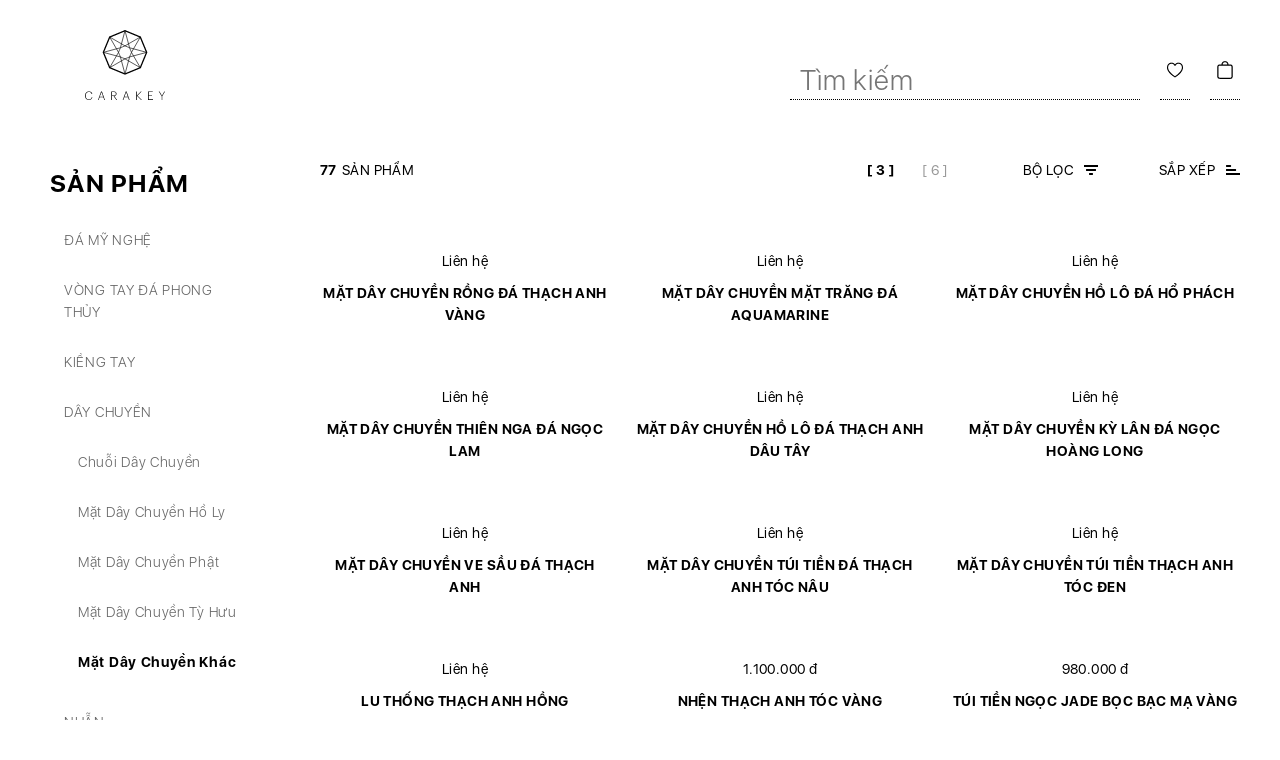

--- FILE ---
content_type: text/html; charset=UTF-8
request_url: https://www.carakey.com/san-pham/day-chuyen/mat-day-chuyen-khac
body_size: 8929
content:
<!DOCTYPE html>
<html lang="vi" xmlns="http://www.w3.org/1999/xhtml">
<!-- prefix="og: http://ogp.me/ns# fb: http://ogp.me/ns/fb# article: http://ogp.me/ns/article#" -->
<head>
	<meta name="google-site-verification" content="FM4TyiczSKLYUz80_OSSexvpJ5puoAZpoGiplJeGumA" />
	
	<meta name="DC.title" content="Điêu khắc đá mỹ nghệ - Vòng tay phong thủy - CARAKEY">
	<meta name="geo.region" content="VN-DN">
	<meta name="geo.placename" content="Đà Nẵng">
	<meta name="geo.position" content="16.0036074;108.2635013">
	<meta name="ICBM" content="16.0036074,108.2635013">
	
    <meta charset="UTF-8">
    <meta name="viewport" content="width=device-width, height=device-height, initial-scale=1.0, user-scalable=no, minimal-ui"/>
    <meta name="author" content="Carakey" />
    <meta name="format-detection" content="telephone=no"/>
    <meta name="apple-mobile-web-app-capable" content="yes"/>
	<meta name="robots" content="index,follow">
	<meta name="googlebot" content="index,follow,snippet">
	<meta name="HandheldFriendly" content="true">

    
	<meta name='title' content='Mặt dây chuyền khác - C A R A K E Y'/>
	<meta name='keyword' content='Điêu khắc đá mỹ nghệ, vật phẩm phong thủy, vòng tay phong thủy, vật phẩm ô tô, linh vật phong thủy, quả cầu phong thủy'/>
	<meta name='description' content='Điêu khắc đá mỹ nghệ, cung cấp vật phẩm đá quý, trang sức đá tự nhiên, vòng tay phong thủy, vật phẩm phong thủy'/>
	<meta property='og:url' content='https://www.carakey.com/san-pham/day-chuyen/mat-day-chuyen-khac'/>
	<meta property='og:type' content='website'/>
	<meta property='og:title' content='Mặt dây chuyền khác - C A R A K E Y'/>
	<meta property='og:description' content='Điêu khắc đá mỹ nghệ, cung cấp vật phẩm đá quý, trang sức đá tự nhiên, vòng tay phong thủy, vật phẩm phong thủy'/>
	<meta property='og:image' content='https://www.carakey.com/upload/_cover.jpg'/>
	<meta property='og:image:alt' content='Điêu khắc đá mỹ nghệ, cung cấp vật phẩm đá quý, trang sức đá tự nhiên, vòng tay phong thủy, vật phẩm phong thủy'/>
	<meta property='og:image:type' content='image/jpeg'/>
	<meta property='og:image:width' content='960'/>
	<meta property='og:image:height' content='500'/>	
	<link rel="canonical" href="https://www.carakey.com/san-pham/day-chuyen/mat-day-chuyen-khac">
	<link rel="alternate" href="https://www.carakey.com/san-pham/day-chuyen/mat-day-chuyen-khac" hreflang="vi">


	<!-- Favicon -->
	<link rel="icon" sizes="16x16" href="https://www.carakey.com/theme/style/image/favicon/16x16.png"/>
	<link rel="icon" sizes="24x24" href="https://www.carakey.com/theme/style/image/favicon/24x24.png"/>
	<link rel="icon" sizes="32x32" href="https://www.carakey.com/theme/style/image/favicon/32x32.png"/>
	<link rel="icon" sizes="64x64" href="https://www.carakey.com/theme/style/image/favicon/64x64.png"/>
	
    <link rel="apple-touch-icon" sizes="72x72" href="https://www.carakey.com/theme/style/image/favicon/72x72.png"/>
	<link rel="apple-touch-icon" sizes="96x96" href="https://www.carakey.com/theme/style/image/favicon/96x96.png"/>
	<link rel="apple-touch-icon" sizes="120x120" href="https://www.carakey.com/theme/style/image/favicon/120x120.png"/>
	<link rel="apple-touch-icon" sizes="144x144" href="https://www.carakey.com/theme/style/image/favicon/144x144.png"/>
	<link rel="apple-touch-icon" sizes="152x152" href="https://www.carakey.com/theme/style/image/favicon/152x152.png"/>
	<link rel="apple-touch-icon" sizes="228x228" href="https://www.carakey.com/theme/style/image/favicon/228x228.png"/>
	<!-- END Favicon -->

    <!-- Assets -->
	
<link rel="stylesheet" href="/theme/style/desktop.css">
<link rel="stylesheet" href="/theme/style/mobile_800.css">
<link rel="stylesheet" href="/theme/style/mobile_640.css">
<link rel="stylesheet" href="/theme/style/mobile_480.css">
<script src="/cms/themes/system/script/core.js"></script>
<script src="/cms/themes/system/script/gallery.js"></script>
<script src="/theme/script/language/vi.js"></script>
<script src="/theme/script/handler.js"></script>    <!-- END Assets -->

    <title>Mặt dây chuyền khác - C A R A K E Y</title>
	
	<script type="application/ld+json">
	{
	  "@context": "https://schema.org",
	  "@type": "LocalBusiness",
	  "name": "Điêu khắc đá mỹ nghệ - Vòng tay phong thủy - CARAKEY",
	  "image": "https://www.carakey.com/upload/_cover.jpg",
	  "@id": "https://www.carakey.com/",
	  "url": "https://www.carakey.com/",
	  "telephone": "0905 423 318",
	  "address": {
		"@type": "PostalAddress",
		"streetAddress": "207 Huyền Trân Công Chúa",
		"addressLocality": "Đà Nẵng",
		"postalCode": "50500",
		"addressCountry": "VN"
	  },
	  "geo": {
		"@type": "GeoCoordinates",
		"latitude": 16.0036074,
		"longitude": 108.2635013
	  },
	  "openingHoursSpecification": {
		"@type": "OpeningHoursSpecification",
		"dayOfWeek": [
		  "Monday",
		  "Tuesday",
		  "Wednesday",
		  "Thursday",
		  "Friday",
		  "Saturday",
		  "Sunday"
		],
		"opens": "07:00",
		"closes": "19:00"
	  }
	}
	</script>
	
	<!-- Google Tag Manager -->
	<script>(function(w,d,s,l,i){w[l]=w[l]||[];w[l].push({'gtm.start':
	new Date().getTime(),event:'gtm.js'});var f=d.getElementsByTagName(s)[0],
	j=d.createElement(s),dl=l!='dataLayer'?'&l='+l:'';j.async=true;j.src=
	'https://www.googletagmanager.com/gtm.js?id='+i+dl;f.parentNode.insertBefore(j,f);
	})(window,document,'script','dataLayer','GTM-NCFGNFH');</script>
	<!-- End Google Tag Manager -->
</head>
<body>

<!-- Google Tag Manager (noscript) -->
<noscript><iframe src="https://www.googletagmanager.com/ns.html?id=GTM-NCFGNFH"
height="0" width="0" style="display:none;visibility:hidden"></iframe></noscript>
<!-- End Google Tag Manager (noscript) -->

<nav>
    <div class="mobile-menu-close" onclick="mobileMenu('close')" ontouchcancel="mobileMenu('close')">
        <label class="icon-close"></label>
    </div>

    <a href="https://www.carakey.com" class="logo"></a>
    <ul>
<li onclick="showMenuChild(event)" class="show">
                                    <a href="javascript:void(0)">Sản phẩm</a>
                                    <ul>
<li onclick="showMenuChild(event)">
                                    <a href="javascript:void(0)">Đá mỹ nghệ</a>
                                    <ul>
<li ><a href="https://www.carakey.com/san-pham/da-my-nghe/hinh-phat">Hình phật</a></li>
<li ><a href="https://www.carakey.com/san-pham/da-my-nghe/quan-am-tu-tai">Quan Âm Tự Tại</a></li>
<li ><a href="https://www.carakey.com/san-pham/da-my-nghe/la-han">La Hán</a></li>
<li ><a href="https://www.carakey.com/san-pham/da-my-nghe/ho-phap">Hộ Pháp</a></li>
<li ><a href="https://www.carakey.com/san-pham/da-my-nghe/hinh-chua">Hình Chúa</a></li>
<li ><a href="https://www.carakey.com/san-pham/da-my-nghe/ngoc-hoang-thanh-mau">Ngọc Hoàng Thánh Mẫu</a></li>
<li ><a href="https://www.carakey.com/san-pham/da-my-nghe/co-dien">Cổ Điển</a></li>
<li ><a href="https://www.carakey.com/san-pham/da-my-nghe/phu-dieu">Phù Điêu</a></li>
<li ><a href="https://www.carakey.com/san-pham/da-my-nghe/chu-tieu">Chú Tiểu</a></li>
<li ><a href="https://www.carakey.com/san-pham/da-my-nghe/baby">Baby</a></li>
<li ><a href="https://www.carakey.com/san-pham/da-my-nghe/chan-dung">Chân Dung</a></li>
<li ><a href="https://www.carakey.com/san-pham/da-my-nghe/co-gai">Cô Gái</a></li>
<li ><a href="https://www.carakey.com/san-pham/da-my-nghe/12-linh-thu">12 Linh Thú</a></li>
<li ><a href="https://www.carakey.com/san-pham/da-my-nghe/da-an-do">Đá Ấn Độ</a></li>
<li ><a href="https://www.carakey.com/san-pham/da-my-nghe/san-pham-thi-cong">Sản phẩm thi công</a></li></ul>
                                </li>
<li ><a href="https://www.carakey.com/san-pham/vong-tay">Vòng tay đá phong thủy</a></li>
<li ><a href="https://www.carakey.com/san-pham/kieng-tay">Kiềng tay</a></li>
<li onclick="showMenuChild(event)" class="show">
                                    <a href="javascript:void(0)">Dây chuyền</a>
                                    <ul>
<li ><a href="https://www.carakey.com/san-pham/day-chuyen/chuoi-day-chuyen">Chuỗi dây chuyền</a></li>
<li ><a href="https://www.carakey.com/san-pham/day-chuyen/mat-day-chuyen-ho-ly">Mặt dây chuyền hồ ly</a></li>
<li ><a href="https://www.carakey.com/san-pham/day-chuyen/mat-day-chuyen-phat">Mặt dây chuyền phật</a></li>
<li ><a href="https://www.carakey.com/san-pham/day-chuyen/mat-day-chuyen-ty-huu">Mặt dây chuyền tỳ hưu</a></li>
<li class="active"><a href="https://www.carakey.com/san-pham/day-chuyen/mat-day-chuyen-khac">Mặt dây chuyền khác</a></li></ul>
                                </li>
<li onclick="showMenuChild(event)">
                                    <a href="javascript:void(0)">Nhẫn</a>
                                    <ul>
<li ><a href="https://www.carakey.com/san-pham/nhan/nhan-ho-ly">Nhẫn hồ ly</a></li>
<li ><a href="https://www.carakey.com/san-pham/nhan/nhan-ty-huu">Nhẫn tỳ hưu</a></li>
<li ><a href="https://www.carakey.com/san-pham/nhan/nhan-khac">Nhẫn khác</a></li></ul>
                                </li>
<li ><a href="https://www.carakey.com/san-pham/hoa-tai">Hoa tai</a></li>
<li onclick="showMenuChild(event)">
                                    <a href="javascript:void(0)">Vật phẩm</a>
                                    <ul>
<li ><a href="https://www.carakey.com/san-pham/vat-pham/trang-tri-o-to">Trang trí ô tô</a></li>
<li ><a href="https://www.carakey.com/san-pham/vat-pham/do-tho-bang-da">Đồ thờ bằng đá</a></li>
<li ><a href="https://www.carakey.com/san-pham/vat-pham/linh-vat-phong-thuy">Linh vật phong thủy</a></li>
<li ><a href="https://www.carakey.com/san-pham/vat-pham/tuong-phat-phong-thuy">Tượng phật phong thủy</a></li>
<li ><a href="https://www.carakey.com/san-pham/vat-pham/qua-cau-phong-thuy">Quả cầu phong thủy</a></li>
<li ><a href="https://www.carakey.com/san-pham/vat-pham/vat-pham-khac">Vật phẩm khác</a></li></ul>
                                </li></ul>
                                </li>
<li ><a href="https://www.carakey.com/uu-dai">Ưu đãi</a></li>
<li onclick="showMenuChild(event)">
                                    <a href="javascript:void(0)">Blog</a>
                                    <ul>
<li ><a href="https://www.carakey.com/blog/cam-nang">Cẩm nang</a></li>
<li ><a href="https://www.carakey.com/blog/phong-thuy">Phong thủy</a></li></ul>
                                </li>
<li><a href="javascript:contactLoad()">Liên hệ</a></li>
<li onclick="showMenuChild(event)">
                                    <a href="javascript:void(0)">Carakey</a>
                                    <ul>
<li><a href="javascript:aboutLoad()">Giới thiệu</a></li>
<li ><a href="https://www.carakey.com/carakey/thanh-toan">Thanh toán</a></li>
<li ><a href="https://www.carakey.com/carakey/doi-tra-hang">Đổi trả hàng</a></li>
<li ><a href="https://www.carakey.com/carakey/chinh-sach-bao-mat">Chính sách bảo mật</a></li></ul>
                                </li></ul></nav>
<article >
    <header>
        <section class="mobile-menu-open" onclick="mobileMenu('open')" ontouchcancel="mobileMenu('open')"><label></label></section>
        <section class="tool">
            <form>
                <input type="text" name="search" placeholder="Tìm kiếm"
                       autocomplete="off"
                       onkeyup="searchEntry(this)"
                       value=""
                    onclick="searchLoad()" readonly="true"/>
            </form>

            <button class="favourite"
                    onclick="location.assign('https://www.carakey.com/favourite')"><label></label></button>

            <button class="basket"
                    onclick="location.assign('https://www.carakey.com/basket')"><label></label></button>
        </section>

        <section class="lang">
            <label onclick="location.assign(Query.set('lang', 'vi'))" class="active">Vietnamese</label>
            <label>|</label>
            <label onclick="location.assign(Query.set('lang', 'en'))" >English</label>
        </section>
    </header>

    <main id="product">
    <section class="panel">
    <div class="total">
        <code>77</code><span>Sản phẩm</span>
        <input type="hidden" name="pages" value="4"/>
        <input type="hidden" name="page" value="1"/>
    </div>
    <div class="tool">
            <span class="display">
                <label class="show-3" onclick="productShowGird(this)"
                    state="true"></label>
                <label class="show-6" onclick="productShowGird(this)"
                    ></label>
            </span>

        <span class="popup-filter" onclick="productToolLoad(this)">Bộ lọc</span>
        <form class="popup-filter-content" onsubmit="return productFilter()">
            <!--
            <div class="sex">
                <span></span>
                <label>
                    <input type="radio" name="sex" value="1" />
                    <span></span>
                </label>
                <label>
                    <input type="radio" name="sex" value="2" />
                    <span></span>
                </label>
                <label>
                    <input type="radio" name="sex" value="3" />
                    <span></span>
                </label>
            </div>
            -->

            <!--<div class="price">
                <span></span>
                <label>
                    <input type="radio" name="price" value="min-300000"
                        />
                    <span>&#8804; 300,000 đ</span>
                </label>
                <label>
                    <input type="radio" name="price" value="300000-700000"
                        />
                    <span>300,000 đ - 700,000 đ</span>
                </label>
                <label>
                    <input type="radio" name="price" value="700000-1500000"
                        />
                    <span>700,000 đ - 1,500,000 đ</span>
                </label>
                <label>
                    <input type="radio" name="price" value="1500000-max"
                        />
                    <span>> 1,500,000 đ</span>
                </label>
            </div>-->

            <div class="price">
                <span>Giá bán</span>
                <div class="value">
                    <input type="text" name="min" placeholder="Từ" onkeyup="Currency.entry(event, 'đ')" value="">
                    <input type="text" name="max" placeholder="Đến" onkeyup="Currency.entry(event, 'đ')" value="">
                </div>
            </div>

            <!--
            <div class="stuff">
                <span>Chất liệu</span>
                <select name="stuff">
                    <option value="">Chọn chất liệu</option><option value="00">Da bò thật</option><option value="01">Da lộn</option><option value="02">Da tuyết</option><option value="03">Da cừu</option>                </select>
            </div>
            -->

            <div class="color">
                <span>Màu sắc</span>

                <input type="checkbox" name="color[]" id="color-black" value="0" />
                        <label for="color-black" style="background-color: black"></label><input type="checkbox" name="color[]" id="color-red" value="1" />
                        <label for="color-red" style="background-color: red"></label><input type="checkbox" name="color[]" id="color-green" value="2" />
                        <label for="color-green" style="background-color: green"></label><input type="checkbox" name="color[]" id="color-blue" value="3" />
                        <label for="color-blue" style="background-color: blue"></label><input type="checkbox" name="color[]" id="color-cyan" value="4" />
                        <label for="color-cyan" style="background-color: cyan"></label><input type="checkbox" name="color[]" id="color-yellow" value="5" />
                        <label for="color-yellow" style="background-color: yellow"></label><input type="checkbox" name="color[]" id="color-magenta" value="6" />
                        <label for="color-magenta" style="background-color: magenta"></label><input type="checkbox" name="color[]" id="color-violet" value="7" />
                        <label for="color-violet" style="background-color: violet"></label><input type="checkbox" name="color[]" id="color-white" value="8" />
                        <label for="color-white" style="background-color: white"></label>            </div>
            <div class="menu">
                <label onclick="productFilter()">Áp dụng</label>
                <label onclick="location.assign(location.pathname)">Xóa lọc</label>
                <input type="submit"/>
            </div>
        </form>

        <span class="popup-sort" onclick="productToolLoad(this)">Sắp xếp</span>
        <ul class="popup-sort-content" onclick="productSort(event)">
            <li data-sort="price-asc">Giá tăng dần</li><li data-sort="price-desc">Giá giảm dần</li><li data-sort="new">Mới đến cũ</li><li data-sort="old">Cũ đến mới</li><li data-sort="none">Hủy sắp xếp</li>        </ul>
    </div>
</section>
    <section class="content product-list show-3">

        <a href="https://www.carakey.com/san-pham/day-chuyen/mat-day-chuyen-khac/mat-day-chuyen-rong-da-thach-anh-vang-MDC277.html">
                    <div class="cover-image-1:1">
                        <img loading="lazy" src="https://www.carakey.com/upload/thumb/product-mdc277.jpg" srcset="https://www.carakey.com/upload/product-mdc277.jpg 1024w">
                    </div>
                    <label class="price">Liên hệ</label>
                    <label class="title">Mặt dây chuyền rồng đá thạch anh vàng</label>
                </a><a href="https://www.carakey.com/san-pham/day-chuyen/mat-day-chuyen-khac/mat-day-chuyen-mat-trang-da-aquamarine-MDC275.html">
                    <div class="cover-image-1:1">
                        <img loading="lazy" src="https://www.carakey.com/upload/thumb/product-mdc275.jpg" srcset="https://www.carakey.com/upload/product-mdc275.jpg 1024w">
                    </div>
                    <label class="price">Liên hệ</label>
                    <label class="title">Mặt dây chuyền mặt trăng đá aquamarine</label>
                </a><a href="https://www.carakey.com/san-pham/day-chuyen/mat-day-chuyen-khac/mat-day-chuyen-ho-lo-da-ho-phach-MDC273.html">
                    <div class="cover-image-1:1">
                        <img loading="lazy" src="https://www.carakey.com/upload/thumb/product-mdc273.jpg" srcset="https://www.carakey.com/upload/product-mdc273.jpg 1024w">
                    </div>
                    <label class="price">Liên hệ</label>
                    <label class="title">Mặt dây chuyền hồ lô đá hổ phách</label>
                </a><a href="https://www.carakey.com/san-pham/day-chuyen/mat-day-chuyen-khac/mat-day-chuyen-thien-nga-da-ngoc-lam-MDC271.html">
                    <div class="cover-image-1:1">
                        <img loading="lazy" src="https://www.carakey.com/upload/thumb/product-MDC271.jpg" srcset="https://www.carakey.com/upload/product-MDC271.jpg 1024w">
                    </div>
                    <label class="price">Liên hệ</label>
                    <label class="title">Mặt dây chuyền thiên nga đá ngọc lam</label>
                </a><a href="https://www.carakey.com/san-pham/day-chuyen/mat-day-chuyen-khac/mat-day-chuyen-ho-lo-da-thach-anh-dau-tay-MDC264.html">
                    <div class="cover-image-1:1">
                        <img loading="lazy" src="https://www.carakey.com/upload/thumb/product-MDC264.jpg" srcset="https://www.carakey.com/upload/product-MDC264.jpg 1024w">
                    </div>
                    <label class="price">Liên hệ</label>
                    <label class="title">Mặt dây chuyền hồ lô đá thạch anh dâu tây</label>
                </a><a href="https://www.carakey.com/san-pham/day-chuyen/mat-day-chuyen-khac/mat-day-chuyen-ky-lan-da-ngoc-hoang-long-MDC262.html">
                    <div class="cover-image-1:1">
                        <img loading="lazy" src="https://www.carakey.com/upload/thumb/product-MDC262.jpg" srcset="https://www.carakey.com/upload/product-MDC262.jpg 1024w">
                    </div>
                    <label class="price">Liên hệ</label>
                    <label class="title">Mặt dây chuyền kỳ lân đá ngọc hoàng long</label>
                </a><a href="https://www.carakey.com/san-pham/day-chuyen/mat-day-chuyen-khac/mat-day-chuyen-ve-sau-da-thach-anh-MDC255.html">
                    <div class="cover-image-1:1">
                        <img loading="lazy" src="https://www.carakey.com/upload/thumb/product-MDC255.jpg" srcset="https://www.carakey.com/upload/product-MDC255.jpg 1024w">
                    </div>
                    <label class="price">Liên hệ</label>
                    <label class="title">Mặt dây chuyền ve sầu đá thạch anh</label>
                </a><a href="https://www.carakey.com/san-pham/day-chuyen/mat-day-chuyen-khac/mat-day-chuyen-tui-tien-da-thach-anh-toc-nau-MDC253.html">
                    <div class="cover-image-1:1">
                        <img loading="lazy" src="https://www.carakey.com/upload/thumb/product-MDC253.jpg" srcset="https://www.carakey.com/upload/product-MDC253.jpg 1024w">
                    </div>
                    <label class="price">Liên hệ</label>
                    <label class="title">Mặt dây chuyền túi tiền đá thạch anh tóc nâu</label>
                </a><a href="https://www.carakey.com/san-pham/day-chuyen/mat-day-chuyen-khac/mat-day-chuyen-tui-tien-thach-anh-toc-den-MDC250.html">
                    <div class="cover-image-1:1">
                        <img loading="lazy" src="https://www.carakey.com/upload/thumb/product-MDC250.jpg" srcset="https://www.carakey.com/upload/product-MDC250.jpg 1024w">
                    </div>
                    <label class="price">Liên hệ</label>
                    <label class="title">Mặt dây chuyền túi tiền thạch anh tóc đen</label>
                </a><a href="https://www.carakey.com/san-pham/day-chuyen/mat-day-chuyen-khac/lu-thong-thach-anh-hong-MDC305.html">
                    <div class="cover-image-1:1">
                        <img loading="lazy" src="https://www.carakey.com/upload/thumb/product-MDC305.jpg" srcset="https://www.carakey.com/upload/product-MDC305.jpg 1024w">
                    </div>
                    <label class="price">Liên hệ</label>
                    <label class="title">Lu thống thạch anh hồng</label>
                </a><a href="https://www.carakey.com/san-pham/day-chuyen/mat-day-chuyen-khac/nhen-thach-anh-toc-vang-MDC304.html">
                    <div class="cover-image-1:1">
                        <img loading="lazy" src="https://www.carakey.com/upload/thumb/product-MDC304.jpg" srcset="https://www.carakey.com/upload/product-MDC304.jpg 1024w">
                    </div>
                    <label class="price">1.100.000 đ</label>
                    <label class="title">Nhện thạch anh tóc vàng</label>
                </a><a href="https://www.carakey.com/san-pham/day-chuyen/mat-day-chuyen-khac/tui-tien-ngoc-jade-boc-bac-ma-vang-MDC303.html">
                    <div class="cover-image-1:1">
                        <img loading="lazy" src="https://www.carakey.com/upload/thumb/product-MDC303.jpg" srcset="https://www.carakey.com/upload/product-MDC303.jpg 1024w">
                    </div>
                    <label class="price">980.000 đ</label>
                    <label class="title">Túi tiền ngọc jade bọc bạc mạ vàng</label>
                </a><a href="https://www.carakey.com/san-pham/day-chuyen/mat-day-chuyen-khac/lu-thong-da-ngoc-MDC302.html">
                    <div class="cover-image-1:1">
                        <img loading="lazy" src="https://www.carakey.com/upload/thumb/product-MDC302.jpg" srcset="https://www.carakey.com/upload/product-MDC302.jpg 1024w">
                    </div>
                    <label class="price">Liên hệ</label>
                    <label class="title">Lu thống đá ngọc</label>
                </a><a href="https://www.carakey.com/san-pham/day-chuyen/mat-day-chuyen-khac/hoa-mau-don-toc-den-MDC210.html">
                    <div class="cover-image-1:1">
                        <img loading="lazy" src="https://www.carakey.com/upload/thumb/product-MDC210.jpg" srcset="https://www.carakey.com/upload/product-MDC210.jpg 1024w">
                    </div>
                    <label class="price">Liên hệ</label>
                    <label class="title">Hoa mẫu đơn tóc đen</label>
                </a><a href="https://www.carakey.com/san-pham/day-chuyen/mat-day-chuyen-khac/da-thach-anh-uu-linh-MDC209.html">
                    <div class="cover-image-1:1">
                        <img loading="lazy" src="https://www.carakey.com/upload/thumb/product-MDC209.jpg" srcset="https://www.carakey.com/upload/product-MDC209.jpg 1024w">
                    </div>
                    <label class="price">Liên hệ</label>
                    <label class="title">Đá thạch anh ưu linh</label>
                </a><a href="https://www.carakey.com/san-pham/day-chuyen/mat-day-chuyen-khac/hat-chau-da-thach-anh-trang-MDC208.html">
                    <div class="cover-image-1:1">
                        <img loading="lazy" src="https://www.carakey.com/upload/thumb/product-MDC208.jpg" srcset="https://www.carakey.com/upload/product-MDC208.jpg 1024w">
                    </div>
                    <label class="price">Liên hệ</label>
                    <label class="title">Hạt châu đá thạch anh trắng</label>
                </a><a href="https://www.carakey.com/san-pham/day-chuyen/mat-day-chuyen-khac/bo-trang-suc-da-ngoc-huyet-BTS002.html">
                    <div class="cover-image-1:1">
                        <img loading="lazy" src="https://www.carakey.com/upload/thumb/product-BTS002.jpg" srcset="https://www.carakey.com/upload/product-BTS002.jpg 1024w">
                    </div>
                    <label class="price">1.100.000 đ</label>
                    <label class="title">Bộ trang sức đá ngọc huyết</label>
                </a><a href="https://www.carakey.com/san-pham/day-chuyen/mat-day-chuyen-khac/mat-day-thach-anh-uu-linh-MDC002.html">
                    <div class="cover-image-1:1">
                        <img loading="lazy" src="https://www.carakey.com/upload/thumb/product-MDC002.jpg" srcset="https://www.carakey.com/upload/product-MDC002.jpg 1024w">
                    </div>
                    <label class="price">935.000 đ</label>
                    <label class="title">Mặt dây thạch anh ưu linh</label>
                </a><a href="https://www.carakey.com/san-pham/day-chuyen/mat-day-chuyen-khac/mat-day-chuyen-dong-dieu-ngoc-bich-do-MDC001.html">
                    <div class="cover-image-1:1">
                        <img loading="lazy" src="https://www.carakey.com/upload/thumb/product-MDC001.jpg" srcset="https://www.carakey.com/upload/product-MDC001.jpg 1024w">
                    </div>
                    <label class="price">900.000 đ</label>
                    <label class="title">Mặt dây chuyền đồng điếu ngọc bích đỏ</label>
                </a><a href="https://www.carakey.com/san-pham/day-chuyen/mat-day-chuyen-khac/bo-suu-tap-vang-da-ruby-BST001.html">
                    <div class="cover-image-1:1">
                        <img loading="lazy" src="https://www.carakey.com/upload/thumb/product-BST001.jpg" srcset="https://www.carakey.com/upload/product-BST001.jpg 1024w">
                    </div>
                    <label class="price">Liên hệ</label>
                    <label class="title">Bộ sưu tập vàng đá ruby</label>
                </a><a href="https://www.carakey.com/san-pham/day-chuyen/mat-day-chuyen-khac/lu-thong-da-thach-anh-MDC201.html">
                    <div class="cover-image-1:1">
                        <img loading="lazy" src="https://www.carakey.com/upload/thumb/product-MDC201.jpg" srcset="https://www.carakey.com/upload/product-MDC201.jpg 1024w">
                    </div>
                    <label class="price">Liên hệ</label>
                    <label class="title">Lu thống đá thạch anh</label>
                </a><a href="https://www.carakey.com/san-pham/day-chuyen/mat-day-chuyen-khac/lu-thong-thach-anh-toc-MDC200.html">
                    <div class="cover-image-1:1">
                        <img loading="lazy" src="https://www.carakey.com/upload/thumb/product-MDC200.jpg" srcset="https://www.carakey.com/upload/product-MDC200.jpg 1024w">
                    </div>
                    <label class="price">Liên hệ</label>
                    <label class="title">Lu thống thạch anh tóc</label>
                </a><a href="https://www.carakey.com/san-pham/day-chuyen/mat-day-chuyen-khac/combo-vong-tay-va-day-chuyen-chu-phuc-boc-vang-DC188.html">
                    <div class="cover-image-1:1">
                        <img loading="lazy" src="https://www.carakey.com/upload/thumb/product-dc188.jpg" srcset="https://www.carakey.com/upload/product-dc188.jpg 1024w">
                    </div>
                    <label class="price">3.360.000 đ</label>
                    <label class="title">Combo vòng tay và dây chuyền chữ phúc bọc vàng</label>
                </a><a href="https://www.carakey.com/san-pham/day-chuyen/mat-day-chuyen-khac/ve-sau-thach-anh-toc-vang-DC187.html">
                    <div class="cover-image-1:1">
                        <img loading="lazy" src="https://www.carakey.com/upload/thumb/product-dc187.jpg" srcset="https://www.carakey.com/upload/product-dc187.jpg 1024w">
                    </div>
                    <label class="price">1.280.000 đ</label>
                    <label class="title">Ve sầu thạch anh tóc vàng</label>
                </a>
    </section>
    <script>ajaxLoadPage('product', 17)</script>
</main>
    <footer>
        <div>
            <ul class="info">
                <li class="name">C A R A K E Y</li>
				<li class="brand">Đá mỹ nghệ non nước Đà Nẵng</li>
                <li>
                    <label>Showroom</label>
                    <span>207 Huyền Trân Công Chúa, Ngũ Hành Sơn, Đà Nẵng</span>
                </li>
				<li>
                    <label>Xưởng sản xuất</label>
                    <span>64 Phạm Hữu Nhật, Ngũ Hành Sơn, Đà Nẵng</span>
                </li>
                <li>
                    <label>Điện thoại</label>
                    <span>0905 423 318&nbsp;&nbsp;&nbsp;|&nbsp;&nbsp;&nbsp;0905 303 608</span>
                </li>
                <li>
                    <label>Email</label>
                    <span>carakeystone@gmail.com</span>
                </li>
            </ul>
            <div class="social">
                <a href="#fb"></a>
            </div>
        </div>
        <div class="copyright">&copy; Bản quyền thuộc về <code>Carakey</code></div>
    </footer>
</article>

<!-- Mobile Template -->
<div id="tpl-mobile">
    <div class="m-contact">
        <a class="call" href="tel:0905423318">
            <i class="icon"><svg xmlns="http://www.w3.org/2000/svg" viewBox="0 0 3069 3069"><path transform="scale(1,-1) translate(0,-2253)" d="M2141 -520c-364 0 -804 235 -1207 638c-406 405 -638 846 -638 1210c0 211 60 361 202 491c9 8 18 16 28 24c83 77 169 116 249 114c87 -2 168 -49 240 -154l259 -374c75 -110 86 -239 -23 -350l-95 -96c-29 -29 -32 -57 -13 -90c51 -88 140 -190 253 -302c105 -105 247 -224 312 -264c33 -19 62 -15 91 14l96 94c110 110 240 99 350 23l374 -259c105 -72 154 -153 154 -240c0 -80 -36 -165 -114 -249c-8 -9 -16 -18 -24 -28c-131 -143 -281 -202 -494 -202zM2142 -349c144 2 270 51 364 155c6 7 11 13 17 20c40 45 61 91 61 131s-17 74 -57 101l-374 251c-45 30 -96 34 -144 -15l-108 -109c-81 -81 -184 -77 -265 -19c-94 66 -245 198 -356 309c-110 110 -232 251 -299 345c-57 81 -61 184 20 265l109 108c49 48 44 99 14 144l-250 374c-27 40 -61 57 -101 57s-86 -20 -130 -60c-7 -7 -14 -12 -21 -18c-103 -94 -153 -218 -155 -362c-5 -329 254 -757 593 -1095c338 -336 753 -587 1082 -582z"/></svg></i>
            <span class="phone">0905 423 318</span>
        </a>
        <a class="zalo m-button" target="_blank" href="https://zalo.me/0905303608">
            <i class="icon"><svg xmlns="http://www.w3.org/2000/svg" viewBox="0 0 3359 3359"><path transform="scale(1,-1) translate(0,-2391)" d="M782 -619c-122 0 -158 100 -92 186c57 73 161 213 219 324c-408 192 -678 564 -678 986c0 644 643 1165 1449 1165c805 0 1448 -521 1448 -1165c0 -693 -708 -1202 -1585 -1159c-258 -177 -595 -337 -761 -337zM892 -436c115 38 349 171 523 288c42 33 80 47 127 46c56 -2 102 -5 138 -5c704 0 1266 441 1266 984c0 542 -562 983 -1266 983c-705 0 -1267 -441 -1267 -983c0 -356 239 -666 644 -854c69 -32 78 -83 47 -141c-46 -90 -150 -221 -219 -305c-7 -9 -3 -16 7 -13z"/></svg></i>
        </a>
        <div class="more m-button" onclick="mobileContactToggle()">
            <i class="icon"><svg xmlns="http://www.w3.org/2000/svg" viewBox="0 0 2817 2817"><path transform="scale(1,-1) translate(0,-2129)" d="M722 720c0 -135 -110 -243 -247 -243c-134 0 -244 108 -244 243s110 244 244 244c137 0 247 -109 247 -244zM1652 720c0 -135 -109 -243 -244 -243c-134 0 -243 108 -243 243s109 244 243 244c135 0 244 -109 244 -244zM2586 720c0 -135 -110 -243 -245 -243c-136 0 -246 108 -246 243s110 244 246 244c135 0 245 -109 245 -244z"/></svg></i>
        </div>
    </div>
    <div class="m-contact-more">
        <section class="block social">
            <a target="_blank" class="yt" href="#youtube"><svg viewBox="0 -62 512.00199 512" xmlns="http://www.w3.org/2000/svg"><path d="m334.808594 170.992188-113.113282-61.890626c-6.503906-3.558593-14.191406-3.425781-20.566406.351563-6.378906 3.78125-10.183594 10.460937-10.183594 17.875v122.71875c0 7.378906 3.78125 14.046875 10.117188 17.832031 3.308594 1.976563 6.976562 2.96875 10.652344 2.96875 3.367187 0 6.742187-.832031 9.847656-2.503906l113.117188-60.824219c6.714843-3.613281 10.90625-10.59375 10.9375-18.222656.027343-7.628906-4.113282-14.640625-10.808594-18.304687zm-113.859375 63.617187v-91.71875l84.539062 46.257813zm0 0"/><path d="m508.234375 91.527344-.023437-.234375c-.433594-4.121094-4.75-40.777344-22.570313-59.421875-20.597656-21.929688-43.949219-24.59375-55.179687-25.871094-.929688-.105469-1.78125-.203125-2.542969-.304688l-.894531-.09375c-67.6875-4.921874-169.910157-5.5937495-170.933594-5.59765575l-.089844-.00390625-.089844.00390625c-1.023437.00390625-103.246094.67578175-171.542968 5.59765575l-.902344.09375c-.726563.097657-1.527344.1875-2.398438.289063-11.101562 1.28125-34.203125 3.949219-54.859375 26.671875-16.972656 18.445312-21.878906 54.316406-22.382812 58.347656l-.058594.523438c-.152344 1.714844-3.765625 42.539062-3.765625 83.523437v38.3125c0 40.984375 3.613281 81.808594 3.765625 83.527344l.027344.257813c.433593 4.054687 4.746093 40.039062 22.484375 58.691406 19.367187 21.195312 43.855468 24 57.027344 25.507812 2.082031.238282 3.875.441406 5.097656.65625l1.183594.164063c39.082031 3.71875 161.617187 5.550781 166.8125 5.625l.15625.003906.15625-.003906c1.023437-.003907 103.242187-.675781 170.929687-5.597657l.894531-.09375c.855469-.113281 1.816406-.214843 2.871094-.324218 11.039062-1.171875 34.015625-3.605469 54.386719-26.019532 16.972656-18.449218 21.882812-54.320312 22.382812-58.347656l.058594-.523437c.152344-1.71875 3.769531-42.539063 3.769531-83.523438v-38.3125c-.003906-40.984375-3.617187-81.804687-3.769531-83.523437zm-26.238281 121.835937c0 37.933594-3.3125 77-3.625 80.585938-1.273438 9.878906-6.449219 32.574219-14.71875 41.5625-12.75 14.027343-25.847656 15.417969-35.410156 16.429687-1.15625.121094-2.226563.238282-3.195313.359375-65.46875 4.734375-163.832031 5.460938-168.363281 5.488281-5.082032-.074218-125.824219-1.921874-163.714844-5.441406-1.941406-.316406-4.039062-.558594-6.25-.808594-11.214844-1.285156-26.566406-3.042968-38.371094-16.027343l-.277344-.296875c-8.125-8.464844-13.152343-29.6875-14.429687-41.148438-.238281-2.710937-3.636719-42.238281-3.636719-80.703125v-38.3125c0-37.890625 3.304688-76.914062 3.625-80.574219 1.519532-11.636718 6.792969-32.957031 14.71875-41.574218 13.140625-14.453125 26.996094-16.054688 36.160156-17.113282.875-.101562 1.691407-.195312 2.445313-.292968 66.421875-4.757813 165.492187-5.464844 169.046875-5.492188 3.554688.023438 102.589844.734375 168.421875 5.492188.808594.101562 1.691406.203125 2.640625.3125 9.425781 1.074218 23.671875 2.699218 36.746094 16.644531l.121094.128906c8.125 8.464844 13.152343 30.058594 14.429687 41.75.226563 2.558594 3.636719 42.171875 3.636719 80.71875zm0 0"/></svg></a>
            <a target="_blank" class="in" href="#instagram"><svg viewBox="0 0 512.00096 512.00096" xmlns="http://www.w3.org/2000/svg"><path d="m373.40625 0h-234.8125c-76.421875 0-138.59375 62.171875-138.59375 138.59375v234.816406c0 76.417969 62.171875 138.589844 138.59375 138.589844h234.816406c76.417969 0 138.589844-62.171875 138.589844-138.589844v-234.816406c0-76.421875-62.171875-138.59375-138.59375-138.59375zm108.578125 373.410156c0 59.867188-48.707031 108.574219-108.578125 108.574219h-234.8125c-59.871094 0-108.578125-48.707031-108.578125-108.574219v-234.816406c0-59.871094 48.707031-108.578125 108.578125-108.578125h234.816406c59.867188 0 108.574219 48.707031 108.574219 108.578125zm0 0"/><path d="m256 116.003906c-77.195312 0-139.996094 62.800782-139.996094 139.996094s62.800782 139.996094 139.996094 139.996094 139.996094-62.800782 139.996094-139.996094-62.800782-139.996094-139.996094-139.996094zm0 249.976563c-60.640625 0-109.980469-49.335938-109.980469-109.980469 0-60.640625 49.339844-109.980469 109.980469-109.980469 60.644531 0 109.980469 49.339844 109.980469 109.980469 0 60.644531-49.335938 109.980469-109.980469 109.980469zm0 0"/><path d="m399.34375 66.285156c-22.8125 0-41.367188 18.558594-41.367188 41.367188 0 22.8125 18.554688 41.371094 41.367188 41.371094s41.371094-18.558594 41.371094-41.371094-18.558594-41.367188-41.371094-41.367188zm0 52.71875c-6.257812 0-11.351562-5.09375-11.351562-11.351562 0-6.261719 5.09375-11.351563 11.351562-11.351563 6.261719 0 11.355469 5.089844 11.355469 11.351563 0 6.257812-5.09375 11.351562-11.355469 11.351562zm0 0"/></svg></a>
        </section>
        <section class="block info">
            <h2>C A R A K E Y</h2>
            <ul class="wrapper">
                <li>
                    <span>Showroom</span>
                    <span>207 Huyền Trân Công Chúa, Ngũ Hành Sơn, Đà Nẵng</span>
                </li>
				<li>
                    <span>Xưởng sản xuất</span>
                    <span>64 Phạm Hữu Nhật, Ngũ Hành Sơn, Đà Nẵng</span>
                </li>
                <li>
                    <span>Email</span>
                    <span><a href="mailto:carakeystone@gmail.com">carakeystone@gmail.com</a></span>
                </li>
            </ul>
        </section>
        <section class="block support">
            <h2>Bán hàng</h2>
            <p>Hãy gọi ngay cho chúng tôi để đươc tư vấn chi tiết hơn về sản phẩm.</p>
            <ul class="wrapper">
                <li>
                    <label class="name">Dung</label>
                    <a class="phone" href="tel:0905303608">0905 303 608</a>
                </li>
            </ul>
        </section>
    </div>
</div>
<!-- END Mobile Template -->

<!-- SEO Script -->
<script type="application/ld+json">
{
  "@context": "https://schema.org",
  "@type": "LocalBusiness",
  "name": "C A R A K E Y",
  "image": "https://www.carakey.com/upload/_cover.jpg",
  "@id": "https://www.carakey.com",
  "url": "https://www.carakey.com",
  "telephone": "0905 423 318",
  "priceRange": "100000",
  "address": {
    "@type": "PostalAddress",
    "streetAddress": "336 Dũng Sĩ Thanh Khê",
    "addressLocality": "Đà Nẵng",
    "postalCode": "550000",
    "addressCountry": "VN"
  },
  "openingHoursSpecification": {
    "@type": "OpeningHoursSpecification",
    "dayOfWeek": [
      "Monday",
      "Tuesday",
      "Wednesday",
      "Thursday",
      "Friday",
      "Saturday",
      "Sunday"
    ],
    "opens": "00:00",
    "closes": "23:59"
  },
  "sameAs": "https://fb.com/carakeystone"
}
</script>
<!-- END SEO Script -->

</body>
</html>

--- FILE ---
content_type: text/css
request_url: https://www.carakey.com/theme/style/desktop.css
body_size: 6354
content:
:root {
	--bodyWidth: calc(100% - 28rem);
	--typoWidth: calc(90*1em/1.618);
}
@font-face {
    font-family: fontL;
    src: url('fonts/SF-UI-Display-Light.otf');
}

@font-face {
    font-family: fontR;
    src: url('fonts/SF-UI-Display-Regular.otf');
}

@font-face {
    font-family: fontM;
    src: url('fonts/SF-UI-Display-Medium.otf');
}

@font-face {
    font-family: fontB;
    src: url('fonts/SF-UI-Display-Bold.otf');
}

/*
===================================
    TAGS
===================================
*/

* {
    font-family: fontR, tahoma, sans-serif, arial;
    font-weight: normal;

    color: #000;
    line-height: 1.6;
    letter-spacing: .03em;
    outline: none;
}

/**,
:before,
:after {
    box-sizing: border-box;
}*/


html {font-size: 62.5%;}


html, body {
    width: 100%;
    min-height: 100vh;
    margin: 0;
    padding: 0;
    background: #fff;
}
body {
    font-size: 1.4rem;
}

a {text-decoration: none}



button.action {
    background: #000;
    color: #fff;
    border: none;
    padding: 0 5rem;
    box-sizing: border-box;
    text-transform: uppercase;
    transition: .5s ease-out;
}

button.action:hover {background: #333}



/*
===================================
    STANDARD CLASS
===================================
*/
.clear {
    clear: both !important;
    float: none !important;
    width: 100% !important;
    height: 0 !important;
    padding: 0 !important;
    margin: 0 !important;
    display: block !important;
}



[class*="cover-image"] {
    width: 100%;
    position: relative;
}

[class*="cover-image"] > img {
    width: 100%;
    height: 100%;
    position: absolute;
    top: 50%;
    left: 50%;
    transform: translate3d(-50%, -50%, 0);
    object-fit: cover;
}

[class*="cover-image-1:1"] {
    aspect-ratio: 1/1
}
[class*="cover-image-3:2"] {
    aspect-ratio: 3/2
}
[class*="cover-image-4:3"] {
    aspect-ratio: 4/3
}
[class*="cover-image-16:9"] {
    aspect-ratio: 16/9
}



.icon-close,
[class*=icon-arrow] {
    position: relative;
}

.icon-close:before,
.icon-close:after,
[class*=icon-arrow]:before,
[class*=icon-arrow]:after {
	content: '';
    width: 100%;
    height: .1rem;
    background: #000;
    position: absolute;
    top: 0;
    bottom: 0;
    left: 0;
    right: 0;
    margin: auto;
}

.icon-close:before,
.icon-arrow-down:before {
    transform: rotate(45deg);
    -moz-transform: rotate(45deg);
    -webkit-transform: rotate(45deg);
}

.icon-close:after,
.icon-arrow-down:after{
    transform: rotate(-45deg);
    -moz-transform: rotate(-45deg);
    -webkit-transform: rotate(-45deg);
}



[class*=icon-arrow]:before,
[class*=icon-arrow]:after {width: 30%}

[class*=icon-arrow]:before {left: calc(0px - (30% * 0.7071067812))}
[class*=icon-arrow]:after {right: calc(0px - (30% * 0.7071067812))}

.icon-arrow-down:before,
.icon-arrow-down:after {
    transform-origin: bottom;
    -moz-transform-origin: bottom;
    -webkit-transform-origin: bottom;
}


.icon-arrow-up:before {
    transform: rotate(-45deg);
    -moz-transform: rotate(-45deg);
    -webkit-transform: rotate(-45deg);
}

.icon-arrow-up:after {
    transform: rotate(45deg);
    -moz-transform: rotate(45deg);
    -webkit-transform: rotate(45deg);
}

.icon-arrow-up:before,
.icon-arrow-up:after {
    transform-origin: top;
    -moz-transform-origin: top;
    -webkit-transform-origin: top;
}


.paragraph ul {
    margin: auto;
    padding: auto;
}
.paragraph li {
    margin: 1em 0;
}
.paragraph img {
    height: auto;
    max-width: 100%;
    max-height: 80vh;
    object-fit: contain;
}

.paragraph b,
.paragraph strong,
.paragraph h1 {
    font-family: fontB;
}
.paragraph p,
.paragraph h1 {
    margin: 1.5em 0;
}
.paragraph h2,
.paragraph h3 {
    margin: 1.5em 0 .7em 0;
	font-family: fontM;
	line-height: 1.3;
}
.paragraph h2 {
	font-size: calc(1em*1.618*1.2);
}
.paragraph h3 {
	font-size: calc(1em*1.618);
}
.paragraph h4,
.paragraph h5,
.paragraph h6 {
    margin: 1em 0 .5em 0;
	font-family: fontB;
	line-height: 1.3;
}
.paragraph ul {
    margin: 1em 0;
    padding-left: 3em;
    list-style: disc;
}
.paragraph li {
    margin: .5em 0;
    padding-left: 1em;
}


/*
===================================
    CONTENT
===================================
*/

.empty {
    width: 100%;
    height: 2rem;
    font-size: 2rem;
    color: #ccc;
    text-transform: uppercase;
    text-align: center;
    position: absolute;
    top: 0;
    left: 0;
    right: 0;
    bottom: 0;
    margin: auto;
}


body {
    padding: 0 4rem;
    box-sizing: border-box;
}



nav {
    width: 25rem;
    height: 100%;
    box-sizing: border-box;
    position: fixed;
    left: 0;
    z-index: 100;
}
nav:hover {
	background: #fff;
}


nav .mobile-menu-close {display: none}


nav .logo {
	width: 100%;
	height: 10rem;
	background: url('image/logo.svg') center bottom no-repeat;
	display: block;
	margin-bottom: 5rem;
	background-size: contain;
	padding-top: 3rem;
	box-sizing: border-box;
	background-origin: content-box;
}

nav ul {
    width: inherit;
    box-sizing: border-box;
    list-style: none;
    padding: 0;
    margin: 0;
}

nav>ul {
    width: 100%;
    height: calc(100vh - 15rem);
    height: -moz-calc(100vh - 15rem);
    height: -webkit-calc(100vh - 15rem);
    padding-left: 4rem;
    box-sizing: border-box;
    overflow-y: auto;
    overflow-x: hidden;
    scrollbar-width: thin;
    -webkit-scroll-width: 7px;
}

nav li {
    float: left;
    width: inherit;
}
nav > ul > li:last-child {
	margin: 2em 0;
}
nav > ul > li:last-child > a {
	font-family: fontL;
	letter-spacing: .2em;
}


nav li a {
    float: left;
    width: 100%;
    text-transform: uppercase;
    padding: .5em 0 .5em 1rem;
    box-sizing: border-box;
    position: relative;
	font-family: fontL;
    letter-spacing: .05em;
}


nav li.active > a {
    color: #000;
    font-family: fontB;
}

nav li.active>a:before {
    width: 0;
    height: 0;
    border-style: solid;
    border-width: .3rem;
    border-color: transparent;
    border-left-color: #000;
    position: absolute;
    left: 0;
    top: 0;
    bottom: 0;
    margin: auto;
}

nav li.show > ul {
	max-height: 100%;
	margin-bottom: 1rem;
}


nav>ul>li>a {
    font-size: 1.8em;
    font-family: fontB;
}

nav ul ul {
    padding-left: 1em;
    max-height: 0;
    overflow: hidden;
    transition: .3s ease-out;
}

nav ul ul a {
	color: #666;
	padding: 1em 0 1em 1rem;
}
nav ul ul ul a {
	text-transform: capitalize
}


article {
    width: var(--bodyWidth);
    padding-top: 15rem;
    margin-left: auto;
}

article > * {
    width: 100%;
}



header {
    width: var(--bodyWidth);
    height: 10rem;
    background: #fff;
    padding-bottom: 5rem;
    position: fixed;
    top: 0;
    right: 4rem;
    z-index: 10;
    transition: .3s ease-out;
    transform: translateY(0);
}
header[hide] {
    transform: translateY(-100%);
}

header .mobile-menu-open {display: none}

header  > * {
    position: absolute;
    bottom: 5rem;
}


header .tool{right: 0}


header .tool>* {
    height: 4rem;
    float: left;
    border: none;
    border-bottom: dotted.1rem #000;
}

header .tool * {float: left}

header .tool form {width: 35rem; border: none}

header .tool input {
    width: 100%;
    height: inherit;
    border: none;
    padding: 0 1rem;
    box-sizing: border-box;
    font-size: 2em;
    font-family: fontL;
    color: #999;
    transition: .5s ease-out;
    border-bottom: dotted .1rem #000;
}

header .tool input:focus {
    color: #000;
    font-family: fontM;
    border-bottom-style: solid;
}


header .tool button {
    width: 3rem;
    background-position: center 0;
    background-repeat: no-repeat;
    background-color: transparent;
    background-size: 2rem;
    margin-left: 2rem;
    float: left;
    display: block;
    transition: .3s ease-out;
    position: relative;
    cursor: pointer !important;
}

header .tool button:hover {
    border-bottom-style: solid;
    background-size: 2.2rem;
}

header .tool button.favourite {background-image: url('image/svg/heart.svg')}
header .tool button.basket {background-image: url('image/svg/bag.svg')}


header .tool button > label {
    position: absolute;
    left: 0;
    right: 0;
    bottom: 3px;
    margin: auto;
    font-size: .9rem;
    cursor: pointer;
}



header .tool button[state=true]:after,
header .tool button[state=true]:before {
	content: '';
    width: 0;
    height: 0;
    border-style: solid;
    border-width: .6rem;
    border-color: transparent;
    border-bottom-color: #ccc;
    position: absolute;
    left: 0;
    right: 0;
    bottom: -1.1rem;
    margin: auto;
    z-index: 1;
}

header .tool button[state=true]:after {
	content: '';
    border-bottom-color: #fff;
    bottom: -1.2rem;
}


header .popup {
    width: 25rem;
    height: auto;
    background: #fff;
    border: solid .1rem #ccc;
    padding: 2rem;
    box-sizing: border-box;
    position: absolute;
    top: 5rem;
    right: 0;
    z-index: 1;
}

header .favourite .popup {right: -5rem}

header .popup * {float: left}

header .popup span:first-of-type {
    width: 20%;
}

header .popup span:last-of-type {
    width: 75%;
    float: right;
}

header .popup span:last-of-type>* {
    width: 100%;
    clear: both;
    text-align: left;
}

header .popup span:last-of-type label:first-of-type {
    text-transform: uppercase;
    font-family: fontM;
    font-size: 1.3rem;
    margin-bottom: .5rem
}

header .popup img {
    max-width: 100%;
    max-height: 100%;
}



header .lang {
    height: 1rem;
    right: 0;
    top: 1.5rem;
    display: none;
}

header .lang label {
    float: left;
    text-align: center;
    text-transform: uppercase;
    color: #666666;
    font-size: .9rem;
    cursor: pointer;
    letter-spacing: .1rem;
}

header .lang label:nth-of-type(2) {margin: 0 1rem}

header .lang label:hover {
    text-decoration: underline;
}

header .lang label.active {color: #000; font-family: fontM}



footer {
    margin: 10rem 0;
}
footer > * {
    width: 100%;
    border-top: solid thin #e5e5e5;
    padding-top: 5rem;
	text-align: center;
}
footer > :nth-child(n+2) {
    margin-top: 5rem;
}

footer .copyright {
    color: #666;
    font-size: 0.9rem;
    font-family: fontL;
    letter-spacing: 0.1rem;
	border-top: none;
}

footer .copyright code {
    color: #000000;
	text-transform: uppercase;
}


footer .info {
    list-style: none;
    padding: 0;
    margin: 0;
}
footer .info li {
    margin: 1em 0;
}
footer .info li.name {
    font-size: 5vw;
	font-family: fontL;
	letter-spacing: .1em;
    margin: 0;
	line-height: 1;
}
footer .info label {
    color: #666;
}
footer .info label:after {
    content: ':';
    margin: 0 .5em 0 .3em;
}

footer .info .brand {
	font-size: 1.6em;
	text-transform: uppercase;
	margin: .5em 0 2em 0;
}


main {
    min-height: calc(100vh - 28.5rem);
    min-height: -moz-calc(100vh - 28.5rem);
    min-height: -webkit-calc(100vh - 28.5rem);
    position: relative;;
}

main>* {
    width: 100%;
    /*float: left;*/
    /*clear: both;*/
}


main .mod-title {
    margin-bottom: 4rem;
}


main .mod-title div,
main .mod-title div * {
    float: left;
    line-height: 5rem;
}

main .mod-title div:nth-of-type(1) code {
    font-family: fontB;
    margin-right: .5rem;
}


main .mod-title div:nth-of-type(2) {
    float: right;
    font-size: 2rem;
    font-family: fontB;
    text-transform: uppercase;
}

/*
-----------------------------------
    User Interface
-----------------------------------
*/
#tpl-mobile {
    display: none;
}


/*
-----------------------------------
    CLASS
-----------------------------------
*/
.product-list {
    display: grid;
    grid-gap: 50px 25px;

}
.product-list.show-3 {
    grid-template-columns: 1fr 1fr 1fr;
}
.product-list.show-6 {
    grid-template-columns: 1fr 1fr 1fr 1fr 1fr 1fr;
    grid-gap: 30px 10px;
}

.product-list a {
    transition: .5s ease-out;
	position: relative;
}

.product-list a > * {
    width: 100%;
    display: block;
    text-align: center;
    cursor: pointer;
}

.product-list a .price {
    margin-top: 1em;
    line-height: 1;
}
.product-list a .price-percent {
	width: 4rem;
	height: 4rem;
	border-radius: 50%;
	background: #ff9152;
	display: flex;
	align-items: center;
	justify-content: center;
	font-size: .7em;
	color: #fff;
	position: absolute;
	top: 0;
	right: 0;
	z-index: 1;
	transform: translate(50%, -50%);
	letter-spacing: .1em;
}

.product-list a .title {
    font-family: fontB;
    text-transform: uppercase;
	margin-top: 1em;
}
.product-list a:hover .title {
    text-decoration: underline
}

.product-list a button {
    width: 100%;
    min-height: 3rem;
    margin-top: 1rem;
    background: #fff;
    border: solid .1rem #000;
}

.product-list a .price-old {
	color: #999;
	text-decoration: line-through;
	font-size: .8em;
	letter-spacing: .1em;
}

.product-list.show-6 a * {
    font-size: 1rem
}




/*
-----------------------------------
    OBJECT
-----------------------------------
*/
#home {
    width: calc(100% - 9rem);
}

#home header {width: 100%}

#home .product > div > h2 {
    font-size: 5em;
    font-family: fontL;
    margin: 15rem 0 6rem 0;
    text-align: right;
    line-height: 1.1;
}



#banner {
    width: 100%;
    padding-bottom: calc(100%/16*9);
    margin-bottom: 5rem;
    position: relative;
}

#banner div {
    position: absolute;
    bottom: 3rem;
    left: 50%;
    transform: translateX(-50%);
    -moz-transform: translateX(-50%);
    -webkit-transform: translateX(-50%);
    z-index: 2;
}


#banner label {
    width: 1.6rem;
    height: 1.6rem;
    border-radius: 50%;
    border: solid .1rem #fff;
    display: inline-block;
    margin: 0 1rem;
    position: relative;
}

#banner label[state=active]:before {
	content: '';
    width: .8rem;
    height: .8rem;
    border-radius: .4rem;
    background: #fff;
    position: absolute;
    top: 0;
    right: 0;
    bottom: 0;
    left: 0;
    margin: auto;
}

#banner a {
    width: 100%;
    height: 100%;
    position: absolute;
    top: 0;
    left: 0;
    opacity: 0;
    z-index: 0;
    transition: 1.5s ease-out;
}

#banner a:first-of-type {
    opacity: 1;
    z-index: 1;
}



#product .panel{
    height: 4rem;
    line-height: 4rem;
    margin-bottom: 5rem;
}

#product .panel code {font-family: fontB; margin-right: .5rem}

#product .total,
#product .total * {
    float: left;
    line-height: inherit;
    text-transform: uppercase;
}



#product .tool {
    height: inherit;
    float: right;
    position: relative;
}

#product .tool > * {
    height: inherit;
    float: left;
}

#product .display {
    display: flex;
    justify-content: center;
    align-items: center;
}
#product .display label {
    cursor: pointer;
    padding: 0 1em;
    color: #999;
}
#product .display label[state=true] {
    font-family: fontB;
    color: #000;
}

#product .display label.show-3:before {
    content: '[ 3 ]'
}
#product .display label.show-6:before {
    content: '[ 6 ]'
}


#product span[class*=popup] {
    height: inherit;
    line-height: 4rem;
    text-transform: uppercase;
    text-align: right;
    padding-right: 2.5rem;
    background-repeat: no-repeat;
    background-position: right center;
    margin-left: 6rem;
    position: relative;
}

#product span[class*=popup]:hover {
    text-decoration: underline;
    cursor: pointer;
}

#product .popup-filter {background-image: url('image/icon-filter.png')}
#product .popup-sort {background-image: url('image/icon-sort.png')}

#product span[class*=popup][state=true]:after,
#product span[class*=popup][state=true]:before {
	content: '';
    width: 0;
    height: 0;
    border-style: solid;
    border-width: .7rem;
    border-color: transparent;
    border-bottom-color: #ccc;
    position: absolute;
    left: 0;
    right: 0;
    bottom: 0;
    margin: auto;
    z-index: 1;
}

#product span[class*=popup][state=true]:after {
    border-bottom-color: #fff;
    bottom: -.1rem;
}

#product span[class*=popup] + * {
    height: auto;
    background: #fff;
    border: solid .1rem #ccc;
    position: absolute;
    top: 4rem;
    right: 0;
    z-index: 5;
    visibility: hidden;
    opacity: 0;
    transition: .5s ease-out;
}

#product span[class*=popup][state=true] + * {
    visibility: visible;
    opacity: 1;
}



#product .popup-sort-content {
    padding: 2rem;
    margin: 0;
}

#product .popup-sort-content li {
    width: 100%;
    height: 3rem;
    line-height: 3rem;
    text-transform: none;
    display: block;
    position: relative;
    padding-left: .5rem;
    box-sizing: border-box;
}

#product .popup-sort-content li:before {
	content: '';
    width: 0;
    height: 0;
    border-style: solid;
    border-width: .3rem;
    border-color: transparent;
    border-left-color: #000;
    border-right: 0;
    position: absolute;
    left: -.4rem;
    top: 0;
    bottom: 0;
    margin: auto;
    display: none;
}

#product .popup-sort-content li:hover {
    text-decoration: underline;
    cursor: pointer;
}

#product .popup-sort-content li.active {
    font-family: fontB;
}

#product .popup-sort-content li.active:before {display: block}



#product .popup-filter-content {
    width: 40rem;
    padding: 4rem;
}

#product .popup-filter-content * {font-size: 1rem}

#product .popup-filter-content>* {
    width: 100%;
    float: left;
    clear: both;
    margin-bottom: 1.5rem;
}

#product .popup-filter-content .menu {
    margin-top: 2rem;
    margin-bottom: 0;
}

#product .popup-filter-content input[type=text] {
    border: none;
    border-bottom: dotted .1rem #999;
    margin-top: 1.4rem;
    padding-left: .5rem;
    box-sizing: border-box;
}

#product .popup-filter-content div * {float: left}


#product .popup-filter-content div>span:nth-of-type(1) {
    width: 8rem;
    height: 4rem;
    line-height: 4rem;
    text-align: right;
    text-transform: uppercase;
    margin-right: 2rem;
}


#product .popup-filter-content .sex input {display: none}

#product .popup-filter-content .sex label {
    margin-right: 4rem;
}

#product .popup-filter-content .sex label span {
    height: 4rem;
    line-height: 4rem;
    padding-left: 2.5rem;
    position: relative;
}

#product .popup-filter-content .sex label span:before,
#product .popup-filter-content .sex label span:after {
	content: '';
    position: absolute;
    top: 0;
    bottom: 0;
    margin: auto;
}

#product .popup-filter-content .sex label span:before {
    width: 1.6rem;
    height: 1.6rem;
    margin: 1.2rem .5rem 1.2rem 0;
    border-radius: .8rem;
    border: solid .1rem #999;
    box-sizing: border-box;
    left: 0;
}

#product .popup-filter-content .sex label span:after {
    width: .8rem;
    height: .8rem;
    border-radius: .4rem;
    background: #000;
    left: .4rem;
    display: none;
}

#product .popup-filter-content .sex input:checked + span:after {display: block}


#product .popup-filter-content .price .value {
    display: flex;
    justify-content: space-between;
    align-items: center;
    width: calc(100% - 10rem);
}
#product .popup-filter-content .price .value input {
    text-align: center;
}

#product .popup-filter-content .price label {
    width: calc((100% - 10rem)/2);
    width: -moz-calc((100% - 10rem)/2);
    width: -webkit-calc((100% - 10rem)/2);
    float: left;
}

#product .popup-filter-content .price label span {
    float: left;
    line-height: 2rem;
    padding-left: 2rem;
    box-sizing: border-box;
    position: relative;
}

#product .popup-filter-content .price label span:before,
#product .popup-filter-content .price label span:after {
    content: '';
    box-sizing: border-box;
    position: absolute;
    top: 0;
    bottom: 0;
    margin: auto;
}

#product .popup-filter-content .price label span:before {
    width: 1.2rem;
    height: 1.2rem;
    border: solid .1rem #999;
    border-radius: .6rem;
    left: 0;
}

#product .popup-filter-content .price label span:after {
    width: .6rem;
    height: .6rem;
    border-radius: .3rem;
    background: #000;
    left: .3rem;
    display: none;
}

#product .popup-filter-content .price label input:checked + span:after {display: block}


#product .popup-filter-content .price input[type=radio],
#product .popup-filter-content .price input[type=checkbox] {
    display: none
}



#product .popup-filter-content .stuff select {
    height: 3rem;
    margin-top: 0.5rem;
    border: solid .1rem #999;
    padding: 0 1rem;
    box-sizing: border-box;
}


#product .popup-filter-content .color input {display: none}

#product .popup-filter-content .color label {
    width: 1.5rem;
    height: 1.5rem;
    border: solid thin #999;
    margin-top: 1.2rem;
    margin-left: 1.8rem;
    position: relative;
}

#product .popup-filter-content .color label:first-of-type {margin-left: 0}

#product .popup-filter-content .color label:before {
    content: '';
    width: 0;
    height: 0;
    border-style: solid;
    border-width: .5rem;
    border-color: transparent;
    border-top-color: #000;
    position: absolute;
    top: -1rem;
    left: 0;
    right: 0;
    margin: auto;
    display: none;
}

#product .popup-filter-content .color input:checked+label {border-color: #000}
#product .popup-filter-content .color input:checked+label:before {display: block}


#product .popup-filter-content .color label[for*=black] {background: black}
#product .popup-filter-content .color label[for*=red] {background: red}
#product .popup-filter-content .color label[for*=green] {background: green}
#product .popup-filter-content .color label[for*=blue] {background: blue}
#product .popup-filter-content .color label[for*=cyan] {background: cyan}
#product .popup-filter-content .color label[for*=yellow] {background: yellow}
#product .popup-filter-content .color label[for*=magenta] {background: magenta}
#product .popup-filter-content .color label[for*=white] {background: white}


#product .popup-filter-content .menu > * {
    width: auto;
    height: 3rem;
    line-height: 3rem;
    padding: 0 2rem;
    float: left;
    background: #fff;
    border: solid .1rem #999;
    text-transform: uppercase;
    margin-left: 4rem;
}

#product .popup-filter-content .menu label:first-of-type {margin-left: 0}

#product .popup-filter-content .menu input {display: none}

/*
----------------------------------------------
    PRODUCT DETAIL
----------------------------------------------
*/
#product-detail + footer {
	width: var(--bodyWidth);
}


#product-detail .L {
    width: var(--bodyWidth);
}

#product-detail .L > * {
	width: 100%;
    float: none;
	max-width: 96rem;
	margin-left: auto;
	margin-right: auto;
}

#product-detail .R {
    width: 32rem;
    max-height: 100%;
    overflow: auto;
    box-sizing: border-box;
    padding: 0 4rem 3rem 3rem;
    background: #fff;
    position: fixed;
    right: 0;
    top: 15rem;
    transition: .5s ease-out;
}

#product-detail .R[state=move] {
    top: 0;
    padding-top: 3rem
}


#product-detail .gallery img {
    width: 100%;
    display: table;
    margin-bottom: 1px;
}

#product-detail .image {
    width: 100%;
    cursor: zoom-in;
}


#product-detail .images {
    column-count: 2;
    column-gap: 1px;
}


#product-detail .hr {
    margin-top: 8rem;
    padding-top: 3rem;
    border-top: solid thin #e5e5e5
}

#product-detail .other > * {
    display: block;
}

#product-detail .other > label {
    width: 100%;
    text-align: center;
    text-transform: uppercase;
    font-size: 1.8em;
    margin-bottom: 5rem;
}

#product-detail .other .product-list {
    display: grid;
    grid-gap: 3rem 1rem;
    grid-template-columns: 1fr 1fr 1fr 1fr;
}
#product-detail .other .product-list a * {
    font-size: 1rem
}



#product-detail .R img {
    max-width: 100%;
    height: auto;
}

#product-detail .R h1 {
    font-size: 1.3em;
    font-family: fontM;
    text-transform: uppercase;
    margin-top: 0;
    margin-bottom: 1rem;
}

#product-detail .R .sku {
	font-size: .8em;
}

#product-detail .R .price {
	margin-top: 3rem;
	display: flex;
	align-items: flex-start;
	justify-content: space-between;
}

#product-detail .R .price > :first-child label {
    font-size: 1.6rem;
    line-height: 2rem;
	display: block;
}

#product-detail .R .price .price-old {
    font-size: .8em !important;
    color: #999;
    text-decoration: line-through;
    font-family: fontL;
}
#product-detail .R .price .price-percent {
	font-size: .8em !important;
}

#product-detail .R .price span:last-of-type button {
    float: left;
    width: 2rem;
    height: 2rem;
    background-color: #fff;
    background-position: center;
    background-repeat: no-repeat;
    border:none;
    cursor: pointer;
}

#product-detail .R .price .share {
    background-image: url('image/svg/share.svg');
    background-size: auto 85%;
}
#product-detail .R .price .favourite {background-image: url('image/svg/heart.svg')}
#product-detail .R .price .favourite[state=active] {background-image: url('image/svg/heart_fill.svg')}

#product-detail .R .price .favourite {
    margin-right: 3rem;
}



#product-detail .R .info {
    margin-top: 3rem;
    text-align: center;
}

#product-detail .R .info,
#product-detail .R .info span {position: relative}

#product-detail .R .info span {
    height: 4rem;
    line-height: 4rem;
    text-transform: uppercase;
    text-align: center;
    display: inline-block;
}

#product-detail .R .info span:nth-of-type(1) {float: left}
#product-detail .R .info span:nth-of-type(3) {float: right}

#product-detail .R .info span[state=true],
#product-detail .R .info span:hover {
    text-decoration: underline;
    cursor: pointer;
}


#product-detail .R .info span[state=true]:after,
#product-detail .R .info span[state=true]:before {
	content: '';
    width: 0;
    height: 0;
    border-style: solid;
    border-width: .6rem;
    border-color: transparent;
    border-bottom-color: #ccc;
    position: absolute;
    left: 0;
    right: 0;
    bottom: 0;
    margin: auto;
    z-index: 1;
}

#product-detail .R .info span[state=true]:after {
    border-bottom-color: #fff;
    bottom: -.1rem;
}


#product-detail .R .info>div {
    width: 100%;
    height: auto;
    padding: 3rem;
    background: #fff;
    border: solid .1rem #ccc;
    box-sizing: border-box;
    visibility: hidden;
    opacity: 0;
    transition: .5s;
    position: absolute;
    top: 4rem;
    left: 0;
}

#product-detail .R .info>div>div {
    width: 100%;
    max-height: 26rem;
    overflow-y: auto;
    overflow-x: hidden;
    text-align: left;
    padding-right: .5rem;
    box-sizing: border-box;
}

#product-detail .R .info>div>div * {float: none}

#product-detail .R .info span[state=true]+div {
    visibility: visible;
    opacity: 1;
}


#product-detail .R .buy > *,
#product-detail .R .buy {
    display: flex;
    align-items: center;
}
#product-detail .R .buy {
    justify-content: space-between;
}
#product-detail .R .buy > * {
    height: 5rem;
    background: #000;
    border: none;
    color: #fff;
    text-transform: uppercase;
    margin-top: 3rem;
    justify-content: center;
    font-size: .7em;
    cursor: pointer;
}

#product-detail .R .buy > :hover {
    background: #666
}
#product-detail .R .buy svg {
    width: 1.8rem;
    height: 1.8rem;
    fill: #fff;
    margin-right: .5em;
}
#product-detail .R .buy .now {
    width: 45%;
}
#product-detail .R .buy .add {
    width: 52%;
}



#product-detail .R .contact {margin-top: 3rem}

#product-detail .R .contact > * {
    text-align: center;
    text-transform: uppercase;
	display: block
}
#product-detail .R .contact > label {
	letter-spacing: .15em;
}
#product-detail .R .contact a {
    font-size: 2.5rem;
    font-family: fontB;
    margin: .5em 0;
	line-height: 1;
}


#product-detail .R .utilities {
    margin-top: 3rem;
    text-align: left;
}



#article a {
    max-width: var(--typoWidth);
    margin: 4rem 0;
	display: flex;
	justify-content: space-between;
}

#article a > div:nth-of-type(1) {
    width: 10rem;
    height: 10rem;
}

#article a > div:nth-of-type(2) {
    width: calc(100% - 12rem);
    box-sizing: border-box;
}

#article a div:nth-of-type(2) > span {
    display: block;
}

#article a div:nth-of-type(2) > span:first-of-type {
    font-size: 1.6em;
    margin-bottom: .5rem;
	line-height: 1.2;
}

#article a div:nth-of-type(2) > span:last-of-type {
	color: #333;
	margin-top: 1em;
}


#article-detail {
    max-width: var(--typoWidth);
	margin: auto;
}
#article-detail .head {
    display: flex;
    justify-content: space-between;
    align-items: center;
    flex-wrap: wrap;
	margin-top: 5rem;
}
#article-detail .head h1 {
    width: calc(100% - 8rem);
    font-size: 3em;
    font-family: fontL;
    line-height: 1.2;
    margin: 0;
    padding: 0;
}

#article-detail .head .share {
    width: 4rem;
    height: 4rem;
    padding: 1rem;
    box-sizing: border-box;
    cursor: pointer;
}
#article-detail .paragraph {
    margin-top: 7rem;
}

#article-detail .embed {
    margin: 6rem 0;
}
#article-detail .embed .more {
    text-align: center;
    margin-top: 2em;
}
#article-detail .embed .more a {
    padding: .5em 2em;
    border: dashed 1px #000;
    text-transform: uppercase;
    font-family: fontL;
    display: inline-block;
}


#contact {
    width: 60rem;
    margin: 5rem;
    padding: 2rem;
    box-sizing: border-box;
}

#contact .left {
    width: 30%;
    float: left;
}

#contact .left>div,
#contact .left>div>span {
    float: left;
    clear: both;
    width: 100%;
    text-align: right;
}

#contact .left>div {margin-top: 2.3rem}

#contact .left > div:first-of-type {
	font-size:3em;
	text-transform: uppercase;
	letter-spacing: .5rem;
	margin-top: 0;
	padding-right: 0;
	border-right: none;
	line-height: 0.8;
	font-family: fontL
}
#contact .left>div{
    border-right: solid .5rem #000;
    padding-right: 1.5rem;
    box-sizing: border-box;
}

#contact .left > div > span:first-of-type {
	font-size: .8em;
	margin-bottom: .3rem;
	letter-spacing: .1rem;
	color: #999;
}

#contact .left div:last-of-type a {
    width: 3rem;
    height: 3rem;
    display: inline-block;
    background-position: center;
    background-repeat: no-repeat;
}

#contact .left div:last-of-type .fanpage {background-image: url('image/contact-facebook.png')}
#contact .left div:last-of-type .youtube {background-image: url('image/contact-youtube.png')}

#contact .left div:last-of-type a:last-of-type {margin-left: 2rem}




#contact .right {
    width: 70%;
    float: right;
}

#contact form {
    width: 85%;
    float: right;
}

#contact form>* {
    float: left;
    clear: both;
    width: 100%;
}

#contact form div>* {
    float: left;
    clear: none;
}

#contact form div>input:nth-of-type(1) {width: 60%}
#contact form div>input:nth-of-type(2) {width: 38%; float: right}

#contact form input,
#contact form textarea {
    border: solid thin #d9d9d9;
    box-sizing: border-box;
    transition: .5s ease-out;
}

#contact form input:focus,
#contact form textarea:focus {
    color: #000;
    border-color: #000;
}

#contact form input {
    height: 4rem;
    margin-bottom: 2rem;
    padding: 0 1.5rem;
}

#contact form textarea {
    height: 10rem;
    padding: 2rem;
}

#contact form button {
    height: 6rem;
    margin-top: 3rem;
}



#contact.about .right {
    width: 60%;
    height: 32rem;
    float: right;
    text-align: left;
    overflow-y: auto;
}

#contact.about .right img {
    max-width: 100%;
    height: auto !important;
}




#basket .divTable {
    display: table;
    width: 100%;
}

#basket .divTable>div {display: table-row}
#basket .divTable>div>span {
    display: table-cell;
    padding: 1.5rem 1rem;
    vertical-align: middle;
}

#basket .divTable .head span {
    text-transform: uppercase;
    font-family: fontM;
    border-top: dotted .1rem #999;
    border-bottom: dotted .1rem #999;
    height: 3rem;
}


#basket .divTable span {text-align: right}
#basket .divTable span:nth-child(1) {width: 5rem; text-align: center}
#basket .divTable span:nth-child(2) {text-align: left}
#basket .divTable span:nth-child(3) {width: 8rem; white-space: nowrap}
#basket .divTable span:nth-child(4) {width: 8rem}
#basket .divTable span:nth-child(5) {width: 10rem}
#basket .divTable span:nth-child(6) {width: 5rem}

#basket .divTable img {
    max-width: 100%;
    max-height: 100%;
}

#basket .divTable a:hover span:first-of-type {text-decoration: underline}

#basket .divTable input {
    width: 4rem;
    border: none;
    border-bottom: dotted .1rem #000;
}

#basket .divTable span:nth-child(2) * {float: left}

#basket .divTable span:nth-child(2) span {
    float: left;
    clear: both;
    width: 100%;
    text-align: left;
}

#basket .divTable span:nth-child(2) span:first-of-type {
    text-transform: uppercase;
    margin-bottom: .5rem;
}

#basket .divTable span:nth-child(2) span:last-of-type {
    color: #666;
    font-size: 1rem;
}


#basket .divTable span:nth-child(6) label {
    width: 1.5rem;
    height: 1.5rem;
    display: inline-block;
    cursor: pointer;
}

#basket .sum {
    padding: 4rem 0;
    border-top: dotted .1rem #999;
}

#basket .sum button {
    height: 5rem;
    float: right;
}

#basket .sum {
    display: flex;
    align-items: center;
    justify-content: space-between;
    flex-wrap: wrap;
}

#basket .sum .money > span {
    height: 5rem;
    line-height: 5rem;
    text-transform: uppercase;
}

#basket .sum .money > span:nth-of-type(2) {
    font-size: 2rem;
    font-family: fontM;
    margin-left: 2rem;
}

#basket-complete {
    padding: 6rem;
    box-sizing: border-box;
}

#basket-complete>span {
    width: 100%;
    float: left;
    clear: both;
    text-align: center;
    font-size: 1.4rem;
}

#basket-complete>span:first-of-type {
    text-transform: uppercase;
    font-family: fontB;
    margin-bottom: 1rem;
}




#payment {
    width: 65rem;
    padding: 6rem;
    box-sizing: border-box;
}

#payment>section>* {
    float: left;
    clear: both;
    width: 100%;
}

#payment>section>label {
    font-size: 2rem;
    text-transform: uppercase;
    font-family: fontB;
    margin-bottom: 3rem;
}


#payment .left {
    width: 40%;
    float: left;
}


#payment .left *:not(br) {
    float: left;
    text-align: left
}


#payment .left>div:not(:nth-of-type(1)) {margin-top: 2rem}

#payment .left>div>* {
    clear: both;
    width: 100%;
}

#payment .left>div>label {
    width: 100%;
    height: 2rem;
    line-height: 2rem;
    text-transform: uppercase;
    font-family: fontB;
    position: relative;
    box-sizing: border-box;
    margin-bottom: .5rem;
}


#payment .left .bank select {
    width: 100%;
    padding: .5rem 1rem;
    margin-bottom: 1rem;
}

#payment textarea {
    font-size: 1em;
    padding: 1rem;
    box-sizing: border-box;
}

#payment .left .bank>div {
    clear: both;
    width: 100%;
    display: none;
}

#payment .left .bank>div[state=true] {display: block}

#payment .left .bank span {margin-bottom: .3rem}

#payment .left .bank span:first-of-type {color: #666}

#payment .left .bank span:first-of-type:after {
    content: ':';
    margin: 0 .5rem 0 .2rem;
}


#payment .right {
    width: 50%;
    float: right;
}

#payment .right label,
#payment .right>div:first-of-type {margin-top: 0}

#payment .right>* {
    float: left;
    clear: both;
    width: 100%;
    margin-top: 1rem;
}

#payment .right input {
    border: solid .1rem #999;
    padding: 1rem;
    box-sizing: border-box;
    transition: .5s ease-out;
}

#payment .right input:focus {
    border-color: #000;
    color: #000;
}


#payment .right div input {float: left; clear: none}
#payment .right div input:first-of-type {width: 55%}
#payment .right div input:last-of-type {width: 40%; float: right}

#payment .right button {
    height: 5rem;
    margin-top: 4rem;
}



#payment .sex * {float: left}

#payment .sex>span {
    width: 6rem;
    line-height: 3rem;
    text-align: left;
}

#payment .sex input {display: none}

#payment .sex label {margin-right: 1.8rem}
#payment .sex label:last-of-type {margin-right: 0}

#payment .sex label span {
    height: 3rem;
    line-height: 3rem;
    padding-left: 2.5rem;
    position: relative;
}

#payment .sex label span:before,
#payment .sex label span:after {
	content: '';
    position: absolute;
    top: 0;
    bottom: 0;
    margin: auto;
}

#payment .sex label span:before {
	content: '';
    width: 1.6rem;
    height: 1.6rem;
    border-radius: .8rem;
    border: solid .1rem #999;
    box-sizing: border-box;
    left: 0;
}

#payment .sex label span:after {
    width: .8rem;
    height: .8rem;
    border-radius: .4rem;
    background: #000;
    left: .4rem;
    display: none;
}

#payment .sex input:checked + span:after {display: block}





#request {
    width: 70rem;
    margin: 5rem;
    padding: 2rem;
    box-sizing: border-box;
}

#request>label {
    float: left;
    clear: both;
    width: 100%;
    text-align: center;
    font-size: 1.8rem;
    font-family: fontB;
    margin-bottom: 4rem;
    line-height: 1.5;
}

#request section {width: 45%}

#request section>* {
    float: left;
    clear: both;
    width: 100%;
    margin-bottom: 2rem;
}


#request input,
#request textarea {
    border: solid .1rem #ccc;
    box-sizing: border-box;
    transition: .5s ease-out;
}

#request input {
    height: 4rem;
    padding: 0 1.5rem;
}

#request textarea {
    height: 10rem;
    padding: 1rem 2rem;
    resize: none;
}


#request input:focus,
#request textarea:focus {
    color: #000;
    font-size: 1.4rem;
    border-color: #000;
}


#request .images>label {
    float: left;
    width: calc((100%/14) - .5rem);
    width: -moz-calc((100%/14) - .5rem);
    width: -webkit-calc((100%/14) - .5rem);
    height: 4rem;
    background-color: #ccc;
    background-position: center;
    background-repeat: no-repeat;
    margin: 0 .25rem .5rem .25rem;
    position: relative;
}

#request .images>label:first-of-type {
    background-color: #000;
    background-image: url('image/icon-image.png');
    background-size: auto 40%;
    cursor: pointer;
}

#request .images>label>span {
    width: 100%;
    height: 100%;
    position: absolute;
    top: 0;
    left: 0;
    background: rgba(0,0,0,0.8);
    opacity: 0;
    transition: .5s ease-out;
}

#request .images>label>span:before,
#request .images>label>span:after {
	content: '';
    width: 1.6rem;
    height: .2rem;
    background: #fff;
}

#request .images>label:hover span {opacity: 1}


#request .images>label input {display: none}


#request button {
    width: 100%;
    height: 6rem;
    font-size: 1.4rem;
    font-family: fontL;
    margin-top: 4rem;
}

#request .left {float: left}

#request .right {float: right}

#request .right .name input {
    float: left;
    clear: none;
}

#request .right .name input:nth-of-type(1) {width: 57%}
#request .right .name input:nth-of-type(2) {width: 40%; float: right}




--- FILE ---
content_type: text/css
request_url: https://www.carakey.com/theme/style/mobile_800.css
body_size: 1209
content:
@media only screen and (max-width: 800px) {
    nav {
        background: #fff;
        left: -25rem;
        transition: .5s ease-out;
    }

    nav[state=true] {
        left: 0
    }

    nav:after {
        width: 0;
        height: inherit;
        background: rgba(255,255,255,0.8);
        float: left;
        position: absolute;
        top: 0;
        left: 25rem;
        transition: .5s ease-out;
    }

    nav[state=true]:after {
        width: calc(100vw - 25rem);
        width: -moz-calc(100vw - 25rem);
        width: -webkit-calc(100vw - 25rem);
    }

    nav .mobile-menu-close {
        width: 100%;
        height: 5rem;
        text-align: center;
        display: block;
    }

    nav .mobile-menu-close label {
        width: 3rem;
        height: 3rem;
        margin-top: 2rem;
        display: inline-block;
        float: none;
    }

    nav > ul {
        width: 100%;
        height: calc(100vh - 20rem);
        height: -moz-calc(100vh - 20rem);
        height: -webkit-calc(100vh - 20rem);
    }


    article {width: 100%}


    header,
    #home header {
        width: calc(100% - 8rem);
        display: flex;
        justify-content: space-between;
        align-items: flex-end;
    }
    header > * {
         position: static;
    }
    header .tool {
        width: calc(100% - 7rem);
    }

    header .mobile-menu-open {
        width: 3rem;
        height: 100%;
        display: block;
    }

    header .mobile-menu-open label,
    header .mobile-menu-open label:before,
    header .mobile-menu-open label:after {
        width: inherit;
        height: .1rem;
        background: #000;
    }

    header .mobile-menu-open label {
        position: absolute;
        bottom: 5.9rem;
    }

    header .mobile-menu-open label:before,
    header .mobile-menu-open label:after {
        content: '';
        position: absolute;
        top: 0;
        bottom: 0;
        left: 0;
        margin: auto;
    }

    header .mobile-menu-open label:before {margin-top: -.8rem}
    header .mobile-menu-open label:after {margin-bottom: -.8rem}

    body > article {
        margin-bottom: 7rem
    }



    #home {width: 100%}


    #banner {height: 40rem}



    /*
    ------------------------------
        PRODUCT DETAIL
    ------------------------------
    */

    #product-detail .other .product-list {
        grid-template-columns: 1fr 1fr;
    }

    #article-detail {
        max-width: 100%;
    }


    /*
    -----------------------------------
        User Interface
    -----------------------------------
    */
    #tpl-mobile {
        --mBackground: #fff;
        --mBackgroundPrimary: #000;
        --mBackgroundSecondary: #f0f0f0;
        --mIconSize: 20px;
        --mButtonSize: 40px;
        --mSpacing: 10px;
        --mColor: #fff;
        --mRadius: 10px;
        --mWidth: 320px;

        display: block;
    }
    #tpl-mobile ul {
        padding: 0;
        margin: 0;
        list-style-type: none;
    }
    #tpl-mobile .m-contact-more .social,
    #tpl-mobile .m-contact > *,
    #tpl-mobile .m-contact {
        display: inline-flex;
        align-items: center;
    }
    #tpl-mobile .m-contact {
        width: 100%;
        max-width: var(--mWidth);
        justify-content: space-between;
        box-sizing: border-box;

        background: var(--mBackground);
        padding: calc(2*var(--mSpacing)) var(--mSpacing);
        border-top-left-radius: var(--mRadius);
        border-top-right-radius: var(--mRadius);

        position: fixed;
        left: 0;
        bottom: 0;
        z-index: 99;

        transition: .3s ease-out;
        transform: translateY(100%);
    }
    #tpl-mobile .m-contact[show] {
        transform: translateY(0);
    }
    #tpl-mobile .m-contact > * {
        justify-content: center;
        border-radius: 5px;
    }
    #tpl-mobile .m-contact .icon {
        width: var(--mIconSize);
        height: var(--mIconSize);
        display: inline-block;
    }
    #tpl-mobile .m-contact .m-button {
        width: var(--mButtonSize);
        height: var(--mButtonSize);
        background: var(--mBackgroundSecondary)
    }

    #tpl-mobile .m-contact .call {
        width: calc(100% - 2*var(--mButtonSize) - 4*var(--mSpacing));
        height: var(--mButtonSize);
        background: var(--mBackgroundPrimary);
    }
    #tpl-mobile .m-contact .call .icon {
        margin-right: var(--mSpacing);
        fill: var(--mColor)
    }
    #tpl-mobile .m-contact .call .phone {
        font-size: 1.1em;
        font-weight: 500;
        color: var(--mColor);
        letter-spacing: .1em;
    }


    #tpl-mobile .m-contact-more {
        width: 100%;
        max-width: var(--mWidth);
        max-height: calc(90% - 3*var(--mSpacing) - var(--mButtonSize));
        overflow-x: hidden;
        overflow-y: auto;
        border-top-left-radius: var(--mRadius);
        border-top-right-radius: var(--mRadius);
        box-sizing: border-box;
        padding: calc(2*var(--mSpacing));
        background: var(--mBackground);
        /*border: solid thin #e5e5e5;*/
        position: fixed;
        left: 0;
        bottom: 0;
        z-index: 98;
        transition: .3s ease-out;
        transform: translateY(100%);
    }
    #tpl-mobile .m-contact-more[show] {
        transform: translateY(0);
        bottom: calc(3*var(--mSpacing) + var(--mButtonSize) - var(--mRadius));
		box-shadow: 1rem -1rem 2rem -.2rem rgba(0,0,0,.2)
    }
    #tpl-mobile .m-contact-more > :nth-child(n+2) {
        margin-top: calc(3*var(--mSpacing));
    }

    #tpl-mobile .m-contact-more .block > h2 {
        font-size: 1.3em;
        font-weight: 400;
        text-transform: uppercase;
    }
    #tpl-mobile .m-contact-more .block .wrapper {
        padding-left: 10px;
    }

    #tpl-mobile .m-contact-more .social {
        width: 100%;
        justify-content: center;
		margin-top: 2rem;
    }
    #tpl-mobile .m-contact-more .social > a {
        width: 40px;
        height: 40px;
        margin: 0 10px;
        border-radius: 5px;
        background: var(--mBackgroundSecondary);
        position: relative;
    }
    #tpl-mobile .m-contact-more .social > a svg {
        max-width: 50%;
        max-height: 50%;
        position: absolute;
        top: 50%;
        left: 50%;
        transform: translate(-50%, -50%);
    }
    #tpl-mobile .m-contact-more .social > a.in svg {
        max-height: 42%;
    }

    #tpl-mobile .m-contact-more .support li,
    #tpl-mobile .m-contact-more .info li {
        display: flex;
        justify-content: space-between;
        align-items: center;
        margin: 15px 0;
    }

    #tpl-mobile .m-contact-more .info li span:first-child {
        max-width: 25%;
        color: hsl(0, 0%, 50%)
    }
    #tpl-mobile .m-contact-more .info li span:last-child {
        max-width: 70%;
        text-align: right;
    }


    #tpl-mobile .m-contact-more .support li .name {
        max-width: 50%;
        color: hsl(0, 0%, 50%)
    }
    #tpl-mobile .m-contact-more .support li .phone {
        font-size: 1em;
        letter-spacing: .1em;
        padding: 10px 15px;
        background: var(--mBackgroundPrimary);
        color: var(--mColor);
        border-radius: 3px;
    }
}




--- FILE ---
content_type: text/css
request_url: https://www.carakey.com/theme/style/mobile_640.css
body_size: 357
content:
@media only screen and (max-width: 640px) {
	:root {
		--bodyWidth: 100%;
	}
	
    header .tool form {
        width: calc(100% - 10rem);
        width: -moz-calc(100% - 10rem);
        width: -webkit-calc(100% - 10rem);
    }
	
	footer .info li.name {
		font-size: 5.5em;
	}

    #product .display {
        display: none;
    }
    #product-detail .L {
        width: 100%;
    }

    #product-detail .R {
        width: 100%;
        position: static;
        padding: 0;
    }


    /*
    ==================================
        PRODUCT
    ==================================
    */
    .product-list.show-6  {
        grid-template-columns: 1fr 1fr 1fr;
    }

    /*
    ==================================
        REQUEST
    ==================================
    */
    #request {
        width: 100vw;
        height: 100vh;
        overflow-y: auto;
        margin: 0 !important;
        padding: 4rem 4rem 0 4rem;
        box-sizing: border-box;
    }

    #request button:last-of-type {margin-bottom: 4rem}

    #request section {
        float: left;
        clear: both;
        width: 100%;
    }

    #request .left {margin-top: 5rem}




    /*
    ==================================
        CONTACT
    ==================================
    */

    #contact {
        width: 100vw;
        height: 100vh;
        overflow-y: auto;
        margin: 0;
        padding: 4rem 4rem 0 4rem;
    }

    #contact .clear {margin-bottom: 4rem !important;}

    #contact.about .right {
        height: auto;
        overflow: auto;
        margin-top: 0;
    }


    /*
    ==================================
        Article
    ==================================
    */
    #article-detail .head h1 {
        width: 100%;
    }
    #article-detail .head .share {
        width: 10rem;
        height: 5rem;
        border-radius: 5px;
        border: dashed 1.5px #000;
        display: inline-flex;
        align-items: center;
        justify-content: center;
        margin: 5rem auto 0 auto;
    }
    #article-detail .head .share > svg {
        width: auto;
        height: 80%;
    }


    /*
    ==================================
        PAYMENT
    ==================================
    */

    #payment {
        width: 100vw;
        height: 100vh;
        overflow-y: auto;
        margin: 0;
        padding: 4rem 4rem 0 4rem;
    }




    /*
    ==================================
        BASKET
    ==================================
    */

    #basket .divTable>div>span:nth-child(1),
    #basket .divTable>div>span:nth-child(5){display: none}
}


--- FILE ---
content_type: text/css
request_url: https://www.carakey.com/theme/style/mobile_480.css
body_size: 658
content:
@media only screen and (max-width: 480px) {
    body {padding: 0 2rem}

    article {padding-top: 13rem}

    header,
    #home header{
        width: calc(100% - 4rem);
        width: -moz-calc(100% - 4rem);
        width: -webkit-calc(100% - 4rem);
        height: 8rem;
        right: 2rem;
    }


    header .mobile-menu-open label {
        position: absolute;
        bottom: 5.9rem;
    }

    header .tool {
        width: calc(100% - 6rem);
        width: -moz-calc(100% - 6rem);
        width: -webkit-calc(100% - 6rem);
    }

    header .tool button {margin-left: 1rem}

    header .tool form {
        width: calc(100% - 8rem);
        width: -moz-calc(100% - 8rem);
        width: -webkit-calc(100% - 8rem);
    }

    header .tool form input {
        font-size: 1.3em;
    }
	
	footer .info li.name {
		font-size: 2.8em;
		margin-bottom: .5em;
	}


    #banner {height: 20rem}

    #home .product > div > h2 {
        text-align: center;
        font-size: 3em;
    }



    #product-detail section {
        width: 100% !important;
    }

    #product-detail .L {margin-top: 5rem}

    #product-detail .images {
        column-count: 1
    }


    #product-detail .other .product-list {
        grid-template-columns: 1fr 1fr;
    }
	
	#article a > div:nth-of-type(1) {
		width: 5rem;
		height: 5rem;
	}

	#article a > div:nth-of-type(2) {
		width: calc(100% - 7rem);
	}

    /*
    ==================================
        PRODUCT
    ==================================
    */
    .panel .popup-filter {display: none}

    .product-list.show-3,
    .product-list.show-6  {
        grid-template-columns: 1fr 1fr;
        grid-gap: 30px 10px;
    }




    /*
    ==================================
        REQUEST
    ==================================
    */
    #request .images > label {
        float: left;
        width: calc((100%/5) - .5rem);
        width: -moz-calc((100%/5) - .5rem);
        width: -webkit-calc((100%/5) - .5rem);
    }



    /*
    ==================================
        CONTACT
    ==================================
    */

    #contact>div,
    #contact>div>* {
        float: left;
        clear: both;
        width: 100% !important;
    }

    #contact .right,
    #contact.about .left {margin-top: 5rem}




    /*
    ==================================
        PAYMENT
    ==================================
    */

    #payment section {
        float: left;
        clear: both;
        width: 100% !important;
    }

    #payment>section>label {text-align: center !important;}

    #payment .right {margin: 5rem 0}

    #payment .right div input:first-of-type {
        width: 100%;
    }
    #payment .right div input:last-of-type {
        width: 100%;
        float: right;
        margin-top: 1rem;
    }




    /*
    ==================================
        BASKET
    ==================================
    */

    #basket .divTable {display: block}

    #basket .divTable .head {display: none}

    #basket .divTable div {
        width: 100% !important;
        padding: 1rem;
        box-sizing: border-box;
        position: relative;
        display: block;
    }

    #basket .divTable div:nth-of-type(2n+2) {background: #f2f2f2}

    #basket .divTable>div>span {
        width: 80%;
        text-align: left;
        padding: .5rem 0 !important;
        box-sizing: border-box;
        display: block;
    }

    #basket .divTable>div>span:last-of-type {
        width: 20%;
        height: 100%;
        position: absolute;
        right: 0;
        top: 0;
    }

    #basket .divTable>div>span:last-of-type label {
        width: 2rem;
        height: 2rem;
        position: absolute;
        top: 0;
        right: 0;
        bottom: 0;
        left: 0;
        margin: auto;
    }

    #basket .divTable input {text-align: left; padding: 0}


    #basket .sum > * {
        width: 100%;
    }

    #basket .sum button {margin-top: 3rem}

    #basket .sum div>span {height: 3rem; line-height: 3rem}

    #basket-complete {
        width: 100vw;
        padding: 4rem;
    }
}


--- FILE ---
content_type: image/svg+xml
request_url: https://www.carakey.com/theme/style/image/svg/heart.svg
body_size: 48
content:
<svg xmlns="http://www.w3.org/2000/svg" viewBox="0 0 3152 3152"><path transform="scale(1,-1) translate(0,-2262)" d="M310 1088c0 446 307 764 718 764c236 0 436 -119 548 -299c113 181 313 299 548 299c411 0 718 -318 718 -764c0 -543 -466 -1075 -1181 -1536c-25 -16 -60 -32 -85 -32c-24 0 -59 16 -84 32c-716 461 -1182 993 -1182 1536zM487 1088c0 -483 506 -997 1065 -1369c11 -7 19 -13 24 -13s13 6 24 13c559 372 1065 886 1065 1369c0 350 -229 587 -539 587c-240 0 -381 -152 -472 -291c-33 -45 -50 -60 -78 -60c-27 0 -47 14 -77 60c-87 141 -232 291 -473 291c-310 0 -539 -237 -539 -587z"/></svg>

--- FILE ---
content_type: text/javascript
request_url: https://www.carakey.com/cms/themes/system/script/core.js
body_size: 8713
content:
// ------------------------------
// String
// ------------------------------
Object.defineProperties(String.prototype, {
    contains: {
        value: function (...values) {
            return values.every(value => {
                return this.includes(value)
            })
        }
    },

    htmlSpecialChars: {
        value: function () {
            return this
                .replace(/&/g, '&amp;')
                .replace(/'/g, '&apos;')
                .replace(/"/g, '&quot;')
                .replace(/\\/g, '\\\\')
                .replace(/</g, '&lt;')
                .replace(/>/g, '&gt;')
                .replace(/\u0000/g, '\\0');
        }
    },

    addSlashes: {
        value: function () {
            return this.replace(/(["'])/g, '\\$1')
        }
    },

    toUnicode: {
        value: function () {
            var text = this;

            // Convert combination Unicode to Builtin Unicode
            [
                ["\u0065\u0309", "\u1EBB"], //ẻ
                ["\u0065\u0301", "\u00E9"], //é
                ["\u0065\u0300", "\u00E8"], //è
                ["\u0065\u0323", "\u1EB9"], //ẹ
                ["\u0065\u0303", "\u1EBD"], //ẽ
                ["\u00EA\u0309", "\u1EC3"], //ể
                ["\u00EA\u0301", "\u1EBF"], //ế
                ["\u00EA\u0300", "\u1EC1"], //ề
                ["\u00EA\u0323", "\u1EC7"], //ệ
                ["\u00EA\u0303", "\u1EC5"], //ễ
                ["\u0079\u0309", "\u1EF7"], //ỷ
                ["\u0079\u0301", "\u00FD"], //ý
                ["\u0079\u0300", "\u1EF3"], //ỳ
                ["\u0079\u0323", "\u1EF5"], //ỵ
                ["\u0079\u0303", "\u1EF9"], //ỹ
                ["\u0075\u0309", "\u1EE7"], //ủ
                ["\u0075\u0301", "\u00FA"], //ú
                ["\u0075\u0300", "\u00F9"], //ù
                ["\u0075\u0323", "\u1EE5"], //ụ
                ["\u0075\u0303", "\u0169"], //ũ
                ["\u01B0\u0309", "\u1EED"], //ử
                ["\u01B0\u0301", "\u1EE9"], //ứ
                ["\u01B0\u0300", "\u1EEB"], //ừ
                ["\u01B0\u0323", "\u1EF1"], //ự
                ["\u01B0\u0303", "\u1EEF"], //ữ
                ["\u0069\u0309", "\u1EC9"], //ỉ
                ["\u0069\u0301", "\u00ED"], //í
                ["\u0069\u0300", "\u00EC"], //ì
                ["\u0069\u0323", "\u1ECB"], //ị
                ["\u0069\u0303", "\u0129"], //ĩ
                ["\u006F\u0309", "\u1ECF"], //ỏ
                ["\u006F\u0301", "\u00F3"], //ó
                ["\u006F\u0300", "\u00F2"], //ò
                ["\u006F\u0323", "\u1ECD"], //ọ
                ["\u006F\u0303", "\u00F5"], //õ
                ["\u01A1\u0309", "\u1EDF"], //ở
                ["\u01A1\u0301", "\u1EDB"], //ớ
                ["\u01A1\u0300", "\u1EDD"], //ờ
                ["\u01A1\u0323", "\u1EE3"], //ợ
                ["\u01A1\u0303", "\u1EE1"], //ỡ
                ["\u00F4\u0309", "\u1ED5"], //ổ
                ["\u00F4\u0301", "\u1ED1"], //ố
                ["\u00F4\u0300", "\u1ED3"], //ồ
                ["\u00F4\u0323", "\u1ED9"], //ộ
                ["\u00F4\u0303", "\u1ED7"], //ỗ
                ["\u0061\u0309", "\u1EA3"], //ả
                ["\u0061\u0301", "\u00E1"], //á
                ["\u0061\u0300", "\u00E0"], //à
                ["\u0061\u0323", "\u1EA1"], //ạ
                ["\u0061\u0303", "\u00E3"], //ã
                ["\u0103\u0309", "\u1EB3"], //ẳ
                ["\u0103\u0301", "\u1EAF"], //ắ
                ["\u0103\u0300", "\u1EB1"], //ằ
                ["\u0103\u0323", "\u1EB7"], //ặ
                ["\u0103\u0303", "\u1EB5"], //ẵ
                ["\u00E2\u0309", "\u1EA9"], //ẩ
                ["\u00E2\u0301", "\u1EA5"], //ấ
                ["\u00E2\u0300", "\u1EA7"], //ầ
                ["\u00E2\u0323", "\u1EAD"], //ậ
                ["\u00E2\u0303", "\u1EAB"], //ẫ
                ["\u0045\u0309", "\u1EBA"], //Ẻ
                ["\u0045\u0301", "\u00C9"], //É
                ["\u0045\u0300", "\u00C8"], //È
                ["\u0045\u0323", "\u1EB8"], //Ẹ
                ["\u0045\u0303", "\u1EBC"], //Ẽ
                ["\u00CA\u0309", "\u1EC2"], //Ể
                ["\u00CA\u0301", "\u1EBE"], //Ế
                ["\u00CA\u0300", "\u1EC0"], //Ề
                ["\u00CA\u0323", "\u1EC6"], //Ệ
                ["\u00CA\u0303", "\u1EC4"], //Ễ
                ["\u0059\u0309", "\u1EF6"], //Ỷ
                ["\u0059\u0301", "\u00DD"], //Ý
                ["\u0059\u0300", "\u1EF2"], //Ỳ
                ["\u0059\u0323", "\u1EF4"], //Ỵ
                ["\u0059\u0303", "\u1EF8"], //Ỹ
                ["\u0055\u0309", "\u1EE6"], //Ủ
                ["\u0055\u0301", "\u00DA"], //Ú
                ["\u0055\u0300", "\u00D9"], //Ù
                ["\u0055\u0323", "\u1EE4"], //Ụ
                ["\u0055\u0303", "\u0168"], //Ũ
                ["\u01AF\u0309", "\u1EEC"], //Ử
                ["\u01AF\u0301", "\u1EE8"], //Ứ
                ["\u01AF\u0300", "\u1EEA"], //Ừ
                ["\u01AF\u0323", "\u1EF0"], //Ự
                ["\u01AF\u0303", "\u1EEE"], //Ữ
                ["\u0049\u0309", "\u1EC8"], //Ỉ
                ["\u0049\u0301", "\u00CD"], //Í
                ["\u0049\u0300", "\u00CC"], //Ì
                ["\u0049\u0323", "\u1ECA"], //Ị
                ["\u0049\u0303", "\u0128"], //Ĩ
                ["\u004F\u0309", "\u1ECE"], //Ỏ
                ["\u004F\u0301", "\u00D3"], //Ó
                ["\u004F\u0300", "\u00D2"], //Ò
                ["\u004F\u0323", "\u1ECC"], //Ọ
                ["\u004F\u0303", "\u00D5"], //Õ
                ["\u01A0\u0309", "\u1EDE"], //Ở
                ["\u01A0\u0301", "\u1EDA"], //Ớ
                ["\u01A0\u0300", "\u1EDC"], //Ờ
                ["\u01A0\u0323", "\u1EE2"], //Ợ
                ["\u01A0\u0303", "\u1EE0"], //Ỡ
                ["\u00D4\u0309", "\u1ED4"], //Ổ
                ["\u00D4\u0301", "\u1ED0"], //Ố
                ["\u00D4\u0300", "\u1ED2"], //Ồ
                ["\u00D4\u0323", "\u1ED8"], //Ộ
                ["\u00D4\u0303", "\u1ED6"], //Ỗ
                ["\u0041\u0309", "\u1EA2"], //Ả
                ["\u0041\u0301", "\u00C1"], //Á
                ["\u0041\u0300", "\u00C0"], //À
                ["\u0041\u0323", "\u1EA0"], //Ạ
                ["\u0041\u0303", "\u00C3"], //Ã
                ["\u0102\u0309", "\u1EB2"], //Ẳ
                ["\u0102\u0301", "\u1EAE"], //Ắ
                ["\u0102\u0300", "\u1EB0"], //Ằ
                ["\u0102\u0323", "\u1EB6"], //Ặ
                ["\u0102\u0303", "\u1EB4"], //Ẵ
                ["\u00C2\u0309", "\u1EA8"], //Ẩ
                ["\u00C2\u0301", "\u1EA4"], //Ấ
                ["\u00C2\u0300", "\u1EA6"], //Ầ
                ["\u00C2\u0323", "\u1EAC"], //Ậ
                ["\u00C2\u0303", "\u1EAA"]  //Ẫ
            ].forEach( item => {
                text = text.replace(item[0],item[1])
            });

            return text;
        }
    },

    toAlphabet: {
        value: function () {
            return this.toUnicode()
                .replace(/À|Á|Ạ|Ả|Ã|Â|Ầ|Ấ|Ậ|Ẩ|Ẫ|Ă|Ằ|Ắ|Ặ|Ẳ|Ẵ/g, 'A')
                .replace(/à|á|ạ|ả|ã|â|ầ|ấ|ậ|ẩ|ẫ|ă|ằ|ắ|ặ|ẳ|ẵ/g, 'a')
                .replace(/Ò|Ó|Ọ|Ỏ|Õ|Ô|Ồ|Ố|Ộ|Ổ|Ỗ|Ơ|Ờ|Ớ|Ợ|Ở|Ỡ/g, 'O')
                .replace(/ò|ó|ọ|ỏ|õ|ô|ồ|ố|ộ|ổ|ỗ|ơ|ờ|ớ|ợ|ở|ỡ/g, 'o')
                .replace(/È|É|Ẹ|Ẻ|Ẽ|Ê|Ề|Ế|Ệ|Ể|Ễ/g, 'E')
                .replace(/è|é|ẹ|ẻ|ẽ|ê|ề|ế|ệ|ể|ễ/g, 'e')
                .replace(/Ù|Ú|Ụ|Ủ|Ũ|Ư|Ừ|Ứ|Ự|Ử|Ữ/g, 'U')
                .replace(/ù|ú|ụ|ủ|ũ|ư|ừ|ứ|ự|ử|ữ/g, 'u')
                .replace(/Ì|Í|Ị|Ỉ|Ĩ/g, 'I')
                .replace(/ì|í|ị|ỉ|ĩ/g, 'i')
                .replace(/Ỳ|Ý|Ỵ|Ỷ|Ỹ/g, 'Y')
                .replace(/ỳ|ý|ỵ|ỷ|ỹ/g, 'y')
                .replace(/Đ/g, 'D')
                .replace(/đ/g, 'd');
        }
    },

    toSlug: {
        value: function (skipDirectorySeparator) {
            var text = this.toAlphabet().toLowerCase()
            //.replace(/!|@|%|\^|\*|\(|\)|\+|\=|\<|\>|\?|,|\.|\:|\;|\'| |\"|\&|\#|\[|\]|~|$|_/g, '-')
                .replace(/[^a-z0-9/]/g, '-')
                //.replace(/-+-/g, '-')
                .replace(/^\-+|\-+$/g, '');

            if (skipDirectorySeparator !== true) {
                text = text.replace(/\//g, '-');
            }

            return text.replace(/-+/g, '-').replace(/-{1,}\/-{1,}/, '/');
        }
    }
});


/*
 Returns all child elements that matches a specified
 CSS selector(s) of an element or document
 */

function $(selector, element)
{
    var t = selector.substr(0,1) == '#' ? true : false,
        c = /[+~>:\s]/g,
        c = c.test(selector),
        s;

    if (typeof element == 'object'){
        s   = t && !c
            ? element.querySelector(selector)
            : element.querySelectorAll(selector)
    }
    else {
        s   = t && !c
            ? document.querySelector(selector)
            : document.querySelectorAll(selector)
    }

    return s;
}


/*
 Create new element
 */
function newTag(element)
{
    return document.createElement(element);
}


/*
 Get style of element
 */
function getStyle(element, styleValue, pseudoElement)
{
    return  pseudoElement != undefined
        ? window.getComputedStyle(element, null).getPropertyValue(styleValue)
        : window.getComputedStyle(element, pseudoElement).getPropertyValue(styleValue);
}


/*
 Set attribute for element
 */
function setAtt(element, attribute, value)
{
    return element.setAttribute(attribute, value);
}


/*
 Get attribute for element
 */
function getAtt(element, attribute)
{
    return element.getAttribute(attribute);
}


/*
 Remove attribute form element
 */
function delAtt(element, attribute)
{
    return element.removeAttribute(attribute);
}


/*
 Append a node to element
 */
function addTag(element, parentElement)
{
    var y = document.createTextNode('\n');

    if (typeof(parentElement) == 'object'){
        parentElement.appendChild(y);
        parentElement.appendChild(element);
    }
    else {
        document.body.appendChild(y);
        document.body.appendChild(element);
    }
}


/*
 Delete a node from element
 */
function delTag(element, parentElement)
{
    if (typeof(parentElement) == 'object')
        parentElement.removeChild(element);
    else
        document.body.removeChild(element);
}


/*
 Add event for element
 */
function addEvent(element, event, method){
    return element.addEventListener(event, method);
}


/*
 Remove event for element
 */
function delEvent(element, event, method){
    return element.removeEventListener(event, method);
}


/*
 Create notification box
 */
function mes(text, obj)
{
    var index, css, style,

        backBox,
        foreBox,
        textBox,
        closeBox,

        width,
        height,
        padding,
        fontSize,
        duration,
        closeSize,
        closeSizeInt,
        closeSizeUnit,
        foreColor,
        backColor,
        timeout,
        callback;

    duration    = obj && obj.duration != null	? obj.duration      : 0.3; // seconds
    foreColor   = obj && obj.foreColor != null  ? obj.foreColor     : 'red';
    backColor   = obj && obj.backColor != null  ? obj.backColor     : '#fff';
    timeout     = obj && obj.timeout != null    ? obj.timeout       : 10;
    callback    = obj && obj.callback != null   ? obj.callback      : null;


    // Set variable
    if(document.body.offsetWidth >= 640){
        /*
        closeSize = '4vw';
        width = '28vw';
        height = '9vw';
        fontSize = '1.2rem';
        */
        closeSize = '5rem';
        width = '360px';
        height = '120px';
        fontSize = '1.2rem';
    }
    else {
        closeSize = '5rem';
        width = '320px';
        height = '120px';
        fontSize = '1.2rem';
    }

    closeSize       = obj && obj.closeSize != null ? obj.closeSize : closeSize;
    closeSizeInt    = closeSize.match(/\d/g).join('');
    closeSizeUnit   = closeSize.match(/[A-z]/g).join('');
    padding = obj && obj.padding != null ? obj.padding : closeSize;

    // Create style tag
    css = '#backBox {' +
        'width: 100vw;' +
        'height: 100vh;' +
        'position: fixed;' +
        'top: 0;' +
        'left: 0;' +
        'background: rgba(255,255,255,0.8);' +
        'opacity: 0;' +
        //'transition: opacity '+duration+'s ease-out;' +
        'z-index: 2147483647' +
        '}' +

        '#foreBox {' +
        'position: absolute;' +
        'top: 50vh;' +
        'left: 50vw;' +
        'background: '+backColor+';' +
        'border: solid .1rem #e5e5e5;'+
        //'box-shadow: 0 0 2rem rgba(0,0,0, 0.05);' +
        'display: table;' +
        'transform: scale(0,0);' +
        'transition: transform '+(duration/2)+'s ease-out' +
        '}' +

        '#textBox {' +
        'min-width: '+width+'; ' +
        'height: '+height+'; ' +
        'padding: '+padding+';' +
        'box-sizing: border-box;' +
        'display: table-cell;' +
        'vertical-align: middle;' +
        'text-align: center;' +
        'color: '+ foreColor+';' +
        'font-size: ' + fontSize+';' +
        'line-height: 1.5' +
        '}' +

        '#closeBox {' +
        'width: ' +closeSize+';' +
        'height: '+closeSize+';' +
        'position: absolute;' +
        'top: 0;' +
        'right: 0' +
        '}' +

        '#closeBox:before,' +
        '#closeBox:after {' +
        'content: "";' +
        'width: '+(closeSizeInt*30/100) + closeSizeUnit +';' +
        'height: 1px;' +
        'background: #333;' +
        'position: absolute;' +
        'top: 1px;' +
        'right: 0;' +
        'bottom: 0;' +
        'left: 0;' +
        'margin: auto;' +
        'transition: '+duration+'s ease-out;'+
        '}' +

        '#closeBox:before {' +
        'transform: rotate(45deg);' +
        '-moz-transform: rotate(45deg);' +
        '-webkit-transform: rotate(45deg)' +
        '}' +

        '#closeBox:after {' +
        'transform: rotate(-45deg);' +
        '-moz-transform: rotate(-45deg);' +
        '-webkit-transform: rotate(-45deg)' +
        '}' +

        '#closeBox:hover:before,' +
        '#closeBox:hover:after {background: #000}';

    if ($('#styleBox') == undefined) {
        style   = newTag('style');
        style.innerHTML = css;
        setAtt(style, 'id', 'styleBox');
        setAtt(style, 'rel', 'stylesheet');
        addTag(style);
    }


    // Create html tags
    backBox = newTag('div');
    setAtt(backBox, 'id', 'backBox');
    addTag(backBox);
    addEvent(backBox, 'click',
        function(event) {
            if (getAtt(event.target, 'id') == 'backBox') delBox()
        }
    );

    foreBox = newTag('div');
    setAtt(foreBox, 'id', 'foreBox');
    addTag(foreBox, backBox);

    textBox = newTag('div');
    textBox.innerHTML = text;
    setAtt(textBox, 'id', 'textBox');
    addTag(textBox, foreBox);

    closeBox = newTag('div');
    setAtt(closeBox, 'id', 'closeBox');
    addTag(closeBox, foreBox);
    addEvent(closeBox, 'click', function(){delBox()});


    // Load box
    setTimeout(function(){
        backBox.focus();
        backBox.style.opacity = 1;

        function load()
        {
            var st = foreBox.style;
            st.transform = 'scale(1,1)';
            st.marginTop = '-'+(foreBox.offsetHeight/2)+'px';
            st.marginLeft = '-'+(foreBox.offsetWidth/2)+'px';
        }

        var img = $('img', foreBox);
        if (img.length > 0){
            img = img[img.length-1];
            addEvent(img, 'load', function(){load()})
        }
        else load();

        // Set event select for input element
        var e, i, l;
        e = $('input', foreBox);
        for (i=0, l= e.length; i<l; i++){
            addEvent(e[i], 'focus', function(){this.select()})
        }

        // Remove box with timeout
        if (timeout != 0){
            exitTimeout = setTimeout(function(){
                delBox()
            }, timeout*1000);
        }
    }, 0);


    // Delete box
    function delBox()
    {
        backBox.style.opacity = 0;
        setTimeout(function(){
            delTag(backBox);
            delTag(style);
            if (timeout != 0) clearTimeout(exitTimeout);
            if (typeof callback == 'function') callback();
        }, duration/2*1000);
    }
}



/*
 Create confirm notification box
 */
function confirm(text, yesCallback, noCallback)
{
    var css,
        duration,
        styleBox,
        backBox,
        foreBox,
        textBox;

    duration    = 0.5; // seconds

    // Create style
    css = '#backConfirm {' +
        'width: 100vw;' +
        'height: 100vh;' +
        'position: fixed;' +
        'top: 0;' +
        'left: 0;' +
        'background: rgba(0,0,0,0.4);' +
        'opacity: 0;' +
        'transition: opacity '+duration+'s ease-out;' +
        'z-index: 100' +
        '}' +

        '#foreConfirm {' +
        'width: 28vw;' +
        'float: left;' +
        'position: relative;' +
        'top: 50vh;' +
        'left: 50vw;' +
        'background: #f0f5f0;' +
        'box-shadow: 0 0 2rem rgba(0,0,0, 0.25);' +
        'box-sizing: border-box;' +
        'transform: scale(0,0);' +
        'transition: transform '+(duration/2)+'s ease-out' +
        '}' +

        '#foreConfirm * {font-size: 1vw}' +

        '#textConfirm {' +
        'float: left;' +
        'width: 100%;' +
        'background: #f0f5f0;' +
        'text-align: center;' +
        'color: #333;' +
        'font-size: 1vw;' +
        'padding: 3vw 1vw;' +
        'box-sizing: border-box' +
        '}' +

        '#foreConfirm span {' +
        'width: 49.9%;' +
        'height: 6vh;' +
        'background: #616761;' +
        'text-align: center;' +
        'line-height: 6vh;' +
        'display: inline-block;' +
        'cursor: default;' +
        'color: #fafafa;' +
        'transition: ' +duration+'s ease-out' +
        '}' +

        '#foreConfirm span:hover {background: #008c00}' +

        '#foreConfirm span:nth-of-type(1) {float: left}' +
        '#foreConfirm span:nth-of-type(2) {float: right}' ;


    styleBox = newTag('style');
    styleBox.innerHTML = css;
    setAtt(styleBox, 'id', 'styleBox');
    setAtt(styleBox, 'rel', 'stylesheet');
    addTag(styleBox);


    // Create html tags
    backBox = newTag('DIV');
    setAtt(backBox, 'id', 'backConfirm');
    addTag(backBox);

    foreBox = newTag('DIV');
    setAtt(foreBox, 'id', 'foreConfirm');
    addTag(foreBox, backBox);

    textBox = newTag('DIV');
    textBox.innerHTML = text;
    setAtt(textBox, 'id', 'textConfirm');
    addTag(textBox, foreBox);

    function newButton(text, func)
    {
        var e = newTag('span');
        e.innerHTML = text;
        addTag(e, foreBox);
        addEvent(e, 'click', function(){delBox(); func()})
    }
    newButton('Đồng ý', function(){yesCallback()});
    newButton('Hủy bỏ', function(){if(noCallback) noCallback()});


    // Load box
    setTimeout(function(){
        backBox.focus();
        backBox.style.opacity = 1;

        var st = foreBox.style;
        st.transform = 'scale(1,1)';
        st.marginTop = '-'+(foreBox.offsetHeight/2)+'px';
        st.marginLeft = '-'+(foreBox.offsetWidth/2)+'px';
    }, 0);


    // Delete box
    function delBox()
    {
        delTag(backBox);
        delTag(styleBox);
    }
}


/*
 Load data with ajax
 */
function ajaxLoad(url, param, callback)
{
    var xhr;
    if (window.XMLHttpRequest)
    {// code for IE7+, Firefox, Chrome, Opera, Safari
        xhr = new XMLHttpRequest();
    }
    else
    {// code for IE6, IE5
        xhr=new ActiveXObject("Microsoft.XMLHTTP");
    }

    xhr.onreadystatechange=function()
    {
        if (xhr.readyState==4 && xhr.status==200)
        {
            if (!callback) param(xhr.responseText);
            else callback(xhr.responseText);
        }
    };

    if (callback != undefined && typeof param == 'object'){
        param.append('request', 'true');
        xhr.open("POST", url, true);
        xhr.send(param);
    }
    else {
        xhr.open("POST", url, true);
		// xhr.setRequestHeader('Accept', 'application/json');
        xhr.setRequestHeader('Content-Type','application/x-www-form-urlencoded; charset=UTF-8');
        xhr.send('request=true'+ (param != undefined ? '&'+param : ''));
    }

    return xhr;
}


/*
 Check data type
 */
function isType(type, value)
{
    var p, r;

    if (type == 'date'){
        p = /^((0|1|2)[0-9]|3[0-1])\/(0[0-9]|1[0-2])\/(\d{4})$/;
        r = p.test(value);
    }
    else if (type == 'phone'){
        p = /^[0-9\s]+$/;
        r = p.test(value);
    }
    else if (type == 'email'){
        p =/^\w+([\.-]?\w+)*@\w+([\.-]?\w+)*(\.\w{2,3})+$/;
        r = p.test(value);
    }
    else if (type == 'url'){
        var p=/^http(s)?:\/\/[\w|\-]+(\.[a-z]{2,})+(.*)?$/i;
        r = p.test(value);
    }
    else if (type == 'domain') {
        var p=/(http(s)?)?[\w|\-]+(\.[a-z]{2,})+(.*)?$/i;
        r = p.test(value);
    }
    else if (type == 'path'){
        r = value.indexOf('/')>=0 && value.indexOf('.')>=0 ? true : false;
    }
    else if (type == 'null'){
        r = (value == '' || value == null) ? true : false;
    }
    else r=true;

    return r;
}




// ====================================================================================
//  OBJECTS
// ====================================================================================

/* -----------------------------------------
    COOKIE
 ------------------------------------------- */
var Cookie = {
    set : function(name, value, expire_days) {
        var d = new Date();
        d.setTime(d.getTime() + (expire_days*24*60*60*1000));
        var expires = "expires="+ d.toUTCString();
        document.cookie = name + "=" + value + "; " + expires+"; path=/";
    },


    get : function(name) {
        var c = document.cookie.split(';'),
            l = c.length,
            v = null,
            i, n;

        for (i = 0; i < l; i++) {
            n = c[i].split('=');
            if (n[0].trim() == name) {
                v = n[1].trim();
                break;
            }
        }

        return v;
    },


    del : function(name) {
        this.set(name, '', -1);
    },


    has : function(name) {
        return this.get(name) == null ? false : true;
    }
};



/* -----------------------------------------
 Get value
 Create pair name and value
 Change value in pair name and value
 Delete pair name and value
 on url query string
 ------------------------------------------- */
var Query = {
    query : location.search,

    data : function(query_string) {
        var q;

        if (this.query == '') q = [];
        else {
            q = this.query.substr(1);
            q = query_string == undefined ? q : query_string;
            q = q.split('&');
        }

        return q;
    },


    get : function(name, query_string) {
        var p = this.data(query_string),
            l = p.length,
            v = null,
            i, n;

        for (i=0; i<l; i++) {
            n = p[i].split('=');
            if (n[0] == name){
                v = n[1].replace(/\+/g, ' ');
                break;
            }
        }

        return v;
    },


    set : function(name, value) {
        var p = this.data(),
            l = p.length,
            q = [],
            e = false,
            i, n;

        for (i=0; i<l; i++) {
            n = p[i].split('=');
            if (n[0] == name) {
                e = true;
                q.push(name+'='+value);
            }
            else q.push(p[i]);
        }

        if (!e) q.push(name+'='+value);

        return '?'+q.join('&');
    },


    del : function(name) {
        var p = this.data(),
            l = p.length,
            q = [],
            i, n;

        for (i=0; i<l; i++) {
            n = p[i].split('=');
            if (n[0] != name) {
                q.push(p[i]);
            }
        }

        return '?'+ q.join('&');
    },


    has : function(name, query_string) {
        return  this.get(name, query_string) == null ? false : true;
    }
};



/* -----------------------------------------
    GET value in input, select, textarea tags on form
 ------------------------------------------- */

var Form = function(element){
    var d = [],
        e, i, l, t, n, v;

    e   = element != undefined
        ? $('input, select, textarea', element)
        : $('input, select, textarea');

    for (i=0, l = e.length; i < l; i++){
        t = e[i].tagName.toLowerCase();
        n = getAtt(e[i], 'name');

        if (t == 'select'){
            v = e[i].options[e[i].selectedIndex].value;
            d.push({name : n, value : v});
        }
        else {
            t = getAtt(e[i], 'type');
            v = encodeURIComponent(e[i].value);
            if (t == 'radio' || t == 'checkbox'){
                if (e[i].checked)
                    d.push({name: n, value: v})
            }
            else d.push({name : n, value: v})
        }
    }

    this.data = d.length > 0 ? d : null;
};


Form.prototype = {

    /*
     Get all field in form convert to query string
     with pairs name and value
     */
    keys : function(empty) {
        var q = [],
            e = empty == undefined ? true : empty,
            s;

        this.data.forEach(function(item){
            s = item.name +'='+ item.value;
            if (e) q.push(s);
            else if (item.value != '') q.push(s);
        });

        return q.join('&');
    },



    /*
     Check all field name in keys
     if exist a not empty value then return FALSE
     else return TRUE
     */
    empty : function() {
        var c = true;
        this.data.some(function(item){
            if (item.value != ''){
                c = false;
                return false;
            }
        });

        return c;
    },


    /*
     Get correlative value of field name in keys
     if name exist field name then return value
     else return NULL
     */
    get : function(name) {
        var v = null;
        this.data.some(function(item){
            if (item.name == name){
                v = decodeURIComponent(item.value);
                return item.name = name;
            }
        });

        return v;
    },


    /*
     Set a pair name and value to keys
     if name exist then replace value in that name
     else add new pair name and value to last of keys
     */
    set : function(name, value) {
        var e = false,
            _this =this;
        this.data.some(function(item, i){
            if (item.name == name){
                _this.data.splice(i, 1, {name: name, value: value});
                e = true;
                return item.name == name;
            }
        });

        // Add new field if it don't exist
        if (!e) {
            e = _this.data.length;
            _this.data.splice(e, 0, {name: name, value: value});
        }
    },


    /*
     Delete a pair name and value in keys
     */
    del : function(name) {
        var _this = this;
        this.data.some(function(item, i){
            if (item.name == name){
                _this.data.splice(i,1);
                return item.name = name;
            }
        });
    },


    /*
     Check field name in keys
     if exist then return TRUE
     if don't exist then return FALSE
     */
    has : function(name){
        return this.get(name) == null ? false : true;
    }
};


/* -----------------------------------------
 Create popup window
 ------------------------------------------- */
(function() {
    if (typeof Popup != 'function') {Popup = function () {}}
    Popup.prototype = {
        duration : null,

        load : function(obj){
            var _this = this;
            var css, icon, title, content, duration, inCallback, outCallback,
                styleBox,
                backBox,
                foreBox,
                headBox,
                titleBox,
                closeBox,
                contentBox;

            icon        = obj.icon          ? obj.icon          : '';
            title       = obj.title         ? obj.title         : '';
            content     = obj.content       ? obj.content       : '';
            duration    = obj.duration      ? obj.duration      : 0.25; // seconds
            inCallback  = obj.inCallback    ? obj.inCallback    : null;
            outCallback = obj.outCallback   ? obj.outCallback   : null;

            // Set global variable
            this.duration = duration;

            // Create back box
            css = '#popupBack {' +
                'width: 100vw;' +
                'height: 100vh;' +
                'background: rgba(0,0,0, 0.4);' +
                'position: fixed;' +
                'opacity: 0;' +
                'transition: '+duration+'s;' +
                'z-index: 100' +
                '}' +

                '#popupFore {' +
                'width: 0;' +
                'height: 0;' +
                'background: #f0f5f0;' +
                'overflow: hidden;' +
                'box-shadow: 0 0 2rem rgba(0,0,0,0.25);' +
                'border-radius: 0;' +
                'position: absolute;' +
                'top: 0; right: 0; bottom: 0; left: 0;' +
                'margin: auto;' +
                'transform: scale(0,0);' +
                'transition: '+duration+'s ease-out' +
                '}' +

                '#popupFore>* {float: left}' +

                '#popupHead {' +
                'width: 100%;' +
                'height: 5rem;' +
                'padding-left: 5rem;' +
                'background: url("'+icon+'") 1.5rem center no-repeat #008c00;' +
                'display: block;' +
                'clear: both' +
                '}' +

                '#popupTitle {' +
                'height: inherit;' +
                'line-height: 5rem;' +
                'font-size: 1.8rem;' +
                'color: #f0f5f0;' +
                'overflow: hidden;' +
                'float: left' +
                '}' +

                '#popupClose {' +
                'width: 5rem;' +
                'height: inherit;' +
                'display: block;' +
                'float: right;' +
                'position: relative' +
                '}' +

                '#popupClose:before,' +
                '#popupClose:after {' +
                'content: "";' +
                'width: 50%;' +
                'height: 2px;' +
                'background: #dfe5df;' +
                'position: absolute;' +
                'top: 0;' +
                'right: 0;' +
                'bottom: 0;' +
                'left: 0;' +
                'margin: auto;' +
                'transition: ' +duration+ 's ease-out' +
                '}' +

                '#popupClose:before {' +
                'transform: rotate(45deg);' +
                '-webkit-transform: rotate(45deg)' +
                '}' +

                '#popupClose:after {' +
                'transform: rotate(-45deg);' +
                '-webkit-transform: rotate(-45deg)' +
                '}' +

                '#popupClose:hover:before,' +
                '#popupClose:hover:after {background: #fff}' +

                '#popupContent {' +
                'width: auto;' +
                'height: auto;' +
                'padding: 3rem;' +
                'display: block;' +
                'max-width: 100vw;' +
                'max-height: calc(100vh - 5rem);' +
                'max-height: -moz-calc(100vh - 5rem);' +
                'max-height: -webkit-calc(100vh - 5rem);' +
                'overflow: auto' +
                '}';

            styleBox = newTag('style');
            styleBox.innerHTML = css;
            setAtt(styleBox, 'id', 'popupStyle');
            setAtt(styleBox, 'rel', 'stylesheet');
            addTag(styleBox);


            // Create html tags
            backBox = newTag('DIV');
            setAtt(backBox, 'id', 'popupBack');
            addTag(backBox);

            foreBox = newTag('DIV');
            setAtt(foreBox, 'id', 'popupFore');
            addTag(foreBox, backBox);

            headBox = newTag('DIV');
            setAtt(headBox, 'id', 'popupHead');
            addTag(headBox, foreBox);

            titleBox = newTag('SPAN');
            titleBox.innerHTML = title;
            setAtt(titleBox, 'id', 'popupTitle');
            addTag(titleBox, headBox);


            closeBox = newTag('SPAN');
            setAtt(closeBox, 'id', 'popupClose');
            addTag(closeBox, headBox);
            addEvent(closeBox, 'click', function(){_this.unload(this, outCallback)})

            contentBox  = newTag('DIV');
            contentBox.innerHTML = content;
            setAtt(contentBox, 'id', 'popupContent');
            addTag(contentBox, foreBox);



            // Set size for fore box
            setTimeout(function(){
                // Set property for element
                backBox.style.opacity = 1;

                var st = foreBox.style;
                st.width = contentBox.offsetWidth+'px';
                st.height = (contentBox.offsetHeight + titleBox.offsetHeight)+'px';
                st.transform = 'scale(1,1)';
                st.transitionProperty = 'transform';

                // Set event select for input element
                var e, i, l;
                e = $('input', foreBox);
                for (i=0, l= e.length; i<l; i++){
                    addEvent(e[i], 'focus', function(){this.select()})
                }

                // Run callback
                if (inCallback != null){
                    setTimeout(function(){
                        inCallback();
                    }, duration*1000)
                }
            }, 0)
        },

        rezise : function(e)
        {
            var f, c, h, id;
            id = getAtt(e, 'id');
            while (id != 'popupBack'){
                e = e.parentNode;
                id = getAtt(e, 'id');
            }

            f = e.children[0];
            h = f.children[0];
            c = f.children[1];

            f.style.width = c.offsetWidth+'px';
            f.style.height = (c.offsetHeight + h.offsetHeight)+'px';
            f.style.transitionProperty = 'width, height';
        },

        unload : function(e, callback){
            var id, f;
            e = e.parentNode;
            id = getAtt(e, 'id');
            while (id != 'popupBack'){
                e = e.parentNode;
                id = getAtt(e, 'id');
            }
            f = e.children[0];
            f.style.transition = (this.duration/2)+'s';
            f.style.transform = 'scale(0.5, 0.5)';
            e.style.opacity = 0;
            setTimeout(function(){
                delTag(e);
                delTag($('#popupStyle'));
                if (callback != null) callback();
            }, this.duration*1000);
        }
    }

    Popup = new Popup();
})();



/* -----------------------------------------
 Base64 encrypt
 ------------------------------------------- */
var Base64 = {
    // private property
    _keyStr : "ABCDEFGHIJKLMNOPQRSTUVWXYZabcdefghijklmnopqrstuvwxyz0123456789+/=",

    // public method for encoding
    encode : function (input) {
        var output = "";
        var chr1, chr2, chr3, enc1, enc2, enc3, enc4;
        var i = 0;

        input = Base64._utf8_encode(input);

        while (i < input.length) {

            chr1 = input.charCodeAt(i++);
            chr2 = input.charCodeAt(i++);
            chr3 = input.charCodeAt(i++);

            enc1 = chr1 >> 2;
            enc2 = ((chr1 & 3) << 4) | (chr2 >> 4);
            enc3 = ((chr2 & 15) << 2) | (chr3 >> 6);
            enc4 = chr3 & 63;

            if (isNaN(chr2)) {
                enc3 = enc4 = 64;
            } else if (isNaN(chr3)) {
                enc4 = 64;
            }

            output = output +
                this._keyStr.charAt(enc1) + this._keyStr.charAt(enc2) +
                this._keyStr.charAt(enc3) + this._keyStr.charAt(enc4);

        }

        return output;
    },

    // public method for decoding
    decode : function (input) {
        var output = "";
        var chr1, chr2, chr3;
        var enc1, enc2, enc3, enc4;
        var i = 0;

        input = input.replace(/[^A-Za-z0-9\+\/\=]/g, "");

        while (i < input.length) {

            enc1 = this._keyStr.indexOf(input.charAt(i++));
            enc2 = this._keyStr.indexOf(input.charAt(i++));
            enc3 = this._keyStr.indexOf(input.charAt(i++));
            enc4 = this._keyStr.indexOf(input.charAt(i++));

            chr1 = (enc1 << 2) | (enc2 >> 4);
            chr2 = ((enc2 & 15) << 4) | (enc3 >> 2);
            chr3 = ((enc3 & 3) << 6) | enc4;

            output = output + String.fromCharCode(chr1);

            if (enc3 != 64) {
                output = output + String.fromCharCode(chr2);
            }
            if (enc4 != 64) {
                output = output + String.fromCharCode(chr3);
            }

        }

        output = Base64._utf8_decode(output);

        return output;

    },

    // private method for UTF-8 encoding
    _utf8_encode : function (string) {
        string = string.replace(/\r\n/g,"\n");
        var utftext = "";

        for (var n = 0; n < string.length; n++) {

            var c = string.charCodeAt(n);

            if (c < 128) {
                utftext += String.fromCharCode(c);
            }
            else if((c > 127) && (c < 2048)) {
                utftext += String.fromCharCode((c >> 6) | 192);
                utftext += String.fromCharCode((c & 63) | 128);
            }
            else {
                utftext += String.fromCharCode((c >> 12) | 224);
                utftext += String.fromCharCode(((c >> 6) & 63) | 128);
                utftext += String.fromCharCode((c & 63) | 128);
            }

        }

        return utftext;
    },

    // private method for UTF-8 decoding
    _utf8_decode : function (utftext) {
        var string = "";
        var i = 0;
        var c = c1 = c2 = 0;

        while ( i < utftext.length ) {

            c = utftext.charCodeAt(i);

            if (c < 128) {
                string += String.fromCharCode(c);
                i++;
            }
            else if((c > 191) && (c < 224)) {
                c2 = utftext.charCodeAt(i+1);
                string += String.fromCharCode(((c & 31) << 6) | (c2 & 63));
                i += 2;
            }
            else {
                c2 = utftext.charCodeAt(i+1);
                c3 = utftext.charCodeAt(i+2);
                string += String.fromCharCode(((c & 15) << 12) | ((c2 & 63) << 6) | (c3 & 63));
                i += 3;
            }

        }

        return string;
    }
};



/* -----------------------------------------
 Currency format
 ------------------------------------------- */
var Currency = {
    // Conver number to string with thousands seperator and currency unit
    toString : function(number, currency_unit, thousands_seperator) {
        var l,
            c = currency_unit != undefined ? currency_unit.trim() : 'đ',
            c = c != 'none' ? ' '+ c : '',
            t = thousands_seperator != undefined ? thousands_seperator : '.',
            n = number.toString(),
            i = ((l = n.length)> 3) ? l%3 : 0;

        return (i ? n.substr(0,i)+t : '') + n.substr(i).replace(/(\d{3})(?=\d)/g, '$1'+t) + c;
    },

    // Convert string number to int number
    toNumber : function(currency_string) {
        var n = currency_string.match(/\d/g);
        n = n != null ? parseInt(n.join('')) : '';
        return n;
    },


    // Type number with thousands seperator and currency unit
    entry : function(event, currency_unit, thousands_separator) {
        var e, v, u, k;
        k = event.keyCode;
        e = event.target;
        v = this.toNumber(e.value);
        u = currency_unit !== undefined ? currency_unit : 'none';

        if (k === 8 || k === 46){
            if (u !== 'none') {
                v = v.toString();
                v = v.substr(0, v.length-1);
            }
            v = v !== '' ? this.toString(v, u, thousands_separator) : '';
        }
        else v = this.toString(v, u, thousands_separator);
        e.value = v;
    }
};



/* -----------------------------------------
 Convert format from Vietnamese to English
 ------------------------------------------- */
var ConvertVietToEng = {

    // Convert language
    language : function(text) {
        var s = text.toLowerCase();
        s= s.replace(/à|á|ạ|ả|ã|â|ầ|ấ|ậ|ẩ|ẫ|ă|ằ|ắ|ặ|ẳ|ẵ/g,"a");
        s= s.replace(/è|é|ẹ|ẻ|ẽ|ê|ề|ế|ệ|ể|ễ/g,"e");
        s= s.replace(/ì|í|ị|ỉ|ĩ/g,"i");
        s= s.replace(/ò|ó|ọ|ỏ|õ|ô|ồ|ố|ộ|ổ|ỗ|ơ|ờ|ớ|ợ|ở|ỡ/g,"o");
        s= s.replace(/ù|ú|ụ|ủ|ũ|ư|ừ|ứ|ự|ử|ữ/g,"u");
        s= s.replace(/ỳ|ý|ỵ|ỷ|ỹ/g,"y");
        s= s.replace(/đ/g,"d");
        s= s.replace(/!|@|%|\^|\*|\(|\)|\+|\=|\<|\>|\?|\/|,|\.|\:|\;|\'| |\"|\&|\#|\[|\]|~|$|_/g,"-");
        s= s.replace(/-+-/g,"-");
        s= s.replace(/^\-+|\-+$/g,"");

        return s;
    },


    // Convert time
    time : function(time) {
        var d;
        time = unescape(time);
        time = time.split(' ');
        d = time[0].split('/');
        d = d[2]+'-'+d[1]+'-'+d[0];

        d = time.length > 1 ? d+' '+time[1] : d;

        return d;
    }
};

function uuid() {
    let S4 = function() {
        return (((1+Math.random())*0x10000)|0).toString(16).substring(1);
    };
    return (S4()+S4()+"-"+S4()+"-"+S4()+"-"+S4()+"-"+S4()+S4()+S4());
}

--- FILE ---
content_type: text/javascript
request_url: https://www.carakey.com/theme/script/language/vi.js
body_size: 488
content:
var lang = [];
lang['filter-condition'] = 'Chưa chọn điều kiện lọc';
lang['basket-exist'] = 'Sản phẩm đã tồn tại trong giỏ hàng';
lang['name'] = 'Chưa nhập họ tên';
lang['phone'] = 'Chưa nhập điện thoại';
lang['phone-valid'] = 'Điện thoại không hợp lệ';
lang['email'] = 'Chưa nhập email';
lang['email-valid'] = 'Email không hợp lệ';
lang['address'] = 'Chưa nhập địa chỉ';
lang['content'] = 'Chưa nhập nội dung';
lang['feedback-complete'] = 'CARAKEY đã nhận được phản hồi của bạn<br>Xin chân thành cảm ơn';
lang['amount'] = 'Số lượng đặt hàng rỗng';
lang['amount-valid'] = 'Số lượng đặt hàng không hợp lệ';
lang['content'] = 'Nội dung đặt hàng rỗng';
lang['request-complete'] = '<div id="basket-complete"><span>CARAKEY đã tiếp nhận đơn đặt hàng của quý khách</span><span>Chúng tôi sẽ liên lạc trong thời gian sớm nhất</span><span class="clear"></span></div>';
lang['file'] = 'Tiệp';
lang['2megabyte'] = 'Dung lượng vượt quá giới hạn 2MB';
lang['extension-valid'] = 'sai định dạng<br/>Chỉ chấp nhận định dạng ảnh JPG hoặc PNG';
lang['cookie-valid'] = 'Cookie không hoạt động<br/>Vui lòng mở chế độ Cookie của trình duyệt';
lang['uploading'] = 'Đang tải ảnh lên';
lang['delete-image'] = 'Xóa hình này';
lang['order-valid'] = 'Đơn đặt hàng không hợp lệ<br/>Tồn tại sản phẩm số lượng đặt hàng bằng 0';
lang['sex'] = 'Chưa chọn giới tính';
lang['basket-complete'] = '<div id="basket-complete"><span>Đơn đặt hàng của Quý khách đã được ghi nhận</span><span>CARAKEY sẽ liên hệ với Quý khách để xác nhận đơn hàng trong vòng 24h</span><span>Xin chân thành cảm ơn Quý khách</span><span class="clear"></span></div>';

--- FILE ---
content_type: image/svg+xml
request_url: https://www.carakey.com/theme/style/image/logo.svg
body_size: 1561
content:
<?xml version="1.0" encoding="UTF-8"?>
<!DOCTYPE svg PUBLIC "-//W3C//DTD SVG 1.1//EN" "http://www.w3.org/Graphics/SVG/1.1/DTD/svg11.dtd">
<!-- Creator: CorelDRAW 2019 (64-Bit) -->
<svg xmlns="http://www.w3.org/2000/svg" xml:space="preserve" width="2182px" height="1909px" version="1.1" style="shape-rendering:geometricPrecision; text-rendering:geometricPrecision; image-rendering:optimizeQuality; fill-rule:evenodd; clip-rule:evenodd"
viewBox="0 0 291.79 255.26"
 xmlns:xlink="http://www.w3.org/1999/xlink">
 <defs>
  <style type="text/css">
   <![CDATA[
    .str0 {stroke:black;stroke-width:4.74;stroke-miterlimit:2.61313}
    .str1 {stroke:black;stroke-width:2.37;stroke-miterlimit:2.61313}
    .fil0 {fill:none}
    .fil1 {fill:black;fill-rule:nonzero}
   ]]>
  </style>
 </defs>
 <g id="Layer_x0020_1">
  <metadata id="CorelCorpID_0Corel-Layer"/>
  <g id="_1964847698832">
   <polygon class="fil0 str0" points="145.89,2.56 173.81,14.13 201.73,25.69 213.3,53.61 224.86,81.53 213.3,109.45 201.73,137.37 173.81,148.93 145.89,160.5 117.97,148.93 90.05,137.37 78.49,109.45 66.93,81.53 78.49,53.61 90.05,25.69 117.97,14.13 "/>
   <polygon class="fil0 str1" points="145.89,57.84 154.27,61.31 162.64,64.78 166.11,73.16 169.58,81.53 166.11,89.91 162.64,98.28 154.27,101.75 145.89,105.22 137.52,101.75 129.14,98.28 125.67,89.91 122.2,81.53 125.67,73.16 129.14,64.78 137.52,61.31 "/>
   <line class="fil0 str1" x1="90.05" y1="25.69" x2="145.89" y2= "57.84" />
   <line class="fil0 str1" x1="66.93" y1="81.53" x2="129.14" y2= "98.28" />
   <line class="fil0 str1" x1="122.2" y1="81.53" x2="90.05" y2= "25.69" />
   <line class="fil0 str1" x1="129.14" y1="64.78" x2="66.93" y2= "81.53" />
   <line class="fil0 str1" x1="90.05" y1="137.37" x2="145.89" y2= "105.22" />
   <line class="fil0 str1" x1="122.2" y1="81.53" x2="90.05" y2= "137.37" />
   <line class="fil0 str1" x1="145.89" y1="160.5" x2="162.64" y2= "98.28" />
   <line class="fil0 str1" x1="129.14" y1="98.28" x2="145.89" y2= "160.5" />
   <line class="fil0 str1" x1="201.73" y1="137.37" x2="169.58" y2= "81.53" />
   <line class="fil0 str1" x1="145.89" y1="105.22" x2="201.73" y2= "137.37" />
   <line class="fil0 str1" x1="224.86" y1="81.53" x2="162.64" y2= "64.78" />
   <line class="fil0 str1" x1="162.64" y1="98.28" x2="224.86" y2= "81.53" />
   <line class="fil0 str1" x1="201.73" y1="25.69" x2="145.89" y2= "57.84" />
   <line class="fil0 str1" x1="169.58" y1="81.53" x2="201.73" y2= "25.69" />
   <line class="fil0 str1" x1="145.89" y1="2.56" x2="129.14" y2= "64.78" />
   <line class="fil0 str1" x1="162.64" y1="64.78" x2="145.89" y2= "2.56" />
  </g>
  <path class="fil1" d="M14.17 255.26c-2.19,0 -4.15,-0.37 -5.89,-1.11 -1.73,-0.74 -3.22,-1.79 -4.46,-3.14 -1.24,-1.35 -2.18,-2.97 -2.84,-4.87 -0.65,-1.89 -0.98,-3.99 -0.98,-6.29l0 -0.34c0,-2.25 0.36,-4.32 1.09,-6.22 0.72,-1.89 1.73,-3.52 3.01,-4.9 1.28,-1.39 2.78,-2.46 4.5,-3.23 1.72,-0.77 3.58,-1.15 5.57,-1.15 1.57,0 3.05,0.21 4.44,0.62 1.4,0.42 2.64,1.02 3.74,1.82 1.09,0.8 2,1.81 2.73,3 0.73,1.2 1.2,2.59 1.43,4.16l-2.39 0c-0.48,-2.47 -1.54,-4.36 -3.18,-5.67 -1.64,-1.31 -3.88,-1.97 -6.72,-1.97 -1.71,0 -3.28,0.33 -4.72,0.99 -1.44,0.65 -2.68,1.57 -3.74,2.75 -1.05,1.18 -1.87,2.6 -2.45,4.27 -0.59,1.66 -0.88,3.51 -0.88,5.53l0 0.34c0,2.05 0.27,3.9 0.81,5.57 0.55,1.66 1.33,3.08 2.35,4.25 1.03,1.16 2.26,2.06 3.72,2.69 1.45,0.62 3.08,0.93 4.91,0.93 2.76,0 5.06,-0.69 6.91,-2.09 1.85,-1.39 3.02,-3.41 3.5,-6.06l2.22 0c-0.28,1.64 -0.8,3.1 -1.54,4.36 -0.74,1.26 -1.65,2.31 -2.75,3.16 -1.09,0.85 -2.35,1.5 -3.78,1.94 -1.42,0.44 -2.96,0.66 -4.61,0.66zm44.39 -30.87l3.16 0 10.97 30.53 -2.39 0 -3.37 -9.31 -13.75 0 -3.33 9.31 -2.26 0 10.97 -30.53zm-4.69 19.26l12.38 0 -6.19 -17.29 -6.19 17.29zm42.3 -19.26l8.36 0c1.48,0 2.86,0.15 4.12,0.45 1.27,0.3 2.36,0.78 3.29,1.44 0.92,0.65 1.65,1.5 2.18,2.55 0.52,1.04 0.79,2.29 0.79,3.78l0 0.17c0,1.29 -0.2,2.4 -0.6,3.34 -0.4,0.95 -0.95,1.74 -1.64,2.38 -0.7,0.64 -1.53,1.16 -2.5,1.54 -0.97,0.38 -2.02,0.66 -3.16,0.83l9.69 14.05 -2.65 0 -9.56 -13.88 -5.93 0 0 13.88 -2.39 0 0 -30.53zm8.49 14.69c2.48,0 4.41,-0.5 5.79,-1.5 1.38,-0.99 2.07,-2.6 2.07,-4.82l0 -0.17c0,-1.17 -0.19,-2.15 -0.56,-2.95 -0.37,-0.79 -0.9,-1.43 -1.58,-1.92 -0.68,-0.48 -1.51,-0.83 -2.47,-1.04 -0.97,-0.22 -2.05,-0.32 -3.25,-0.32l-6.1 0 0 12.72 6.1 0zm43.96 -14.69l3.16 0 10.98 30.53 -2.4 0 -3.37 -9.31 -13.74 0 -3.33 9.31 -2.27 0 10.97 -30.53zm-4.69 19.26l12.38 0 -6.19 -17.29 -6.19 17.29zm42.3 -19.26l2.39 0 0 15.03 14.81 -15.07 2.73 0 -14.77 14.9 15.5 15.67 -2.9 0 -15.37 -15.41 0 15.41 -2.39 0 0 -30.53zm43.71 0l17.54 0 0 1.97 -15.15 0 0 11.91 12.29 0 0 1.96 -12.29 0 0 12.72 15.92 0 0 1.97 -18.31 0 0 -30.53zm49.59 16.95l-10.46 -16.95 2.65 0 9.05 14.95 8.62 -14.95 2.4 0 -9.87 16.99 0 13.54 -2.39 0 0 -13.58z"/>
 </g>
</svg>


--- FILE ---
content_type: text/javascript
request_url: https://www.carakey.com/theme/script/handler.js
body_size: 5850
content:
var root_url = location.protocol+'//'+location.hostname;

// Event when window loaded
addEvent(window, 'load', function(){
    // Add event for banner menu
        Banner = new Banner;
        var menu = $('#banner label'),
            l = menu.length,
            i;

        for (i=0; i<l; i++){
            addEvent(menu[i], 'click', function(){Banner.click(this)})
        }


        // Add event for automatic banner
        bannerInterval = setInterval(function(){Banner.auto()}, Banner.duration);


    // Hide header when scrolled
    var scrolled = 0;
    addEvent(window, 'scroll', function(){
        let header = $('header')[0],
            contact = $('#tpl-mobile .m-contact')[0],
            y = window.pageYOffset;

        if (y !== scrolled){
            if (y > header.offsetHeight && y > scrolled) {
                header.setAttribute('hide', 1);
                contact.setAttribute('show', 1);
            } else {
                header.removeAttribute('hide');
                contact.removeAttribute('show');
				$('#tpl-mobile .m-contact-more')[0].removeAttribute('show');
            }
            scrolled = y;
        }
    });


    // Add number for basket and favourite
    headerPopupUpdate();
});


function uiLoading() {
    let id = '#ui-loading',
        box = document.createElement('div'),
        wrapper = document.createElement('div'),
        style = document.createElement('style');

    box.setAttribute('id', id.substr(1));
    box.appendChild(wrapper);
    box.appendChild(style);
    document.body.appendChild(box);

    wrapper.setAttribute('class', 'wrapper');
    wrapper.innerHTML = 'Đang gửi yêu cầu ...<br>Vui lòng chờ trong giây lát';
    style.innerHTML = `
        ${id} {
            width: 100%;
            height: 100%;
            background: rgba(255,255,255,0.8);
            display: flex;
            align-items: center;
            justify-content: center;
            position: fixed;
            left: 0;
            top: 0;
            z-index: 2147483647
        }
        ${id} .wrapper {
            text-align: center;
            padding: 20px;
            line-height: 1.5
        }
    `;
}



// -------------------------------------
// BANNER OBJECT
// -------------------------------------
var Banner = function(){
    this.menu = $('#banner label');
    this.image = $('#banner a');
    this.len = this.menu.length;
}

Banner.prototype = {
    duration : 3000,
    reset : function(){
        var i, s;
        for (i=0; i<this.len; i++){
            delAtt(this.menu[i], 'state');
            s = this.image[i].style;
            s.opacity = 0;
            s.zIndex = 0;
        }
    },

    click : function(e) {
        var i, s, c, _this = this;
        for (i=0; i<this.len; i++){
            c = getAtt(this.image[i], 'data-id');
            if (c == getAtt(e, 'data-id')){
                this.reset();
                clearInterval(bannerInterval);
                bannerInterval = setInterval(function(){_this.auto()}, this.duration);

                // Show banner
                s = this.image[i].style;
                s.opacity = 1;
                s.zIndex = 1;
                setAtt(this.menu[i], 'state', 'active');
                break;
            }
        }
    },

    auto : function() {
        for (var i=0; i<this.len; i++){
            if (getAtt(this.menu[i], 'state') == 'active'){
                i = i < this.len-1 ? i+1 : 0;
                this.click(this.menu[i]);
                break;
            }
        }
    }
};


// -------------------------------------
// AJAX
// -------------------------------------
function ajaxLoadCom(com, file, post_param, callback)
{
    ajaxLoad(root_url+'/cms/components/'+com+'/models/ajax/'+file, post_param, callback);
}


// -------------------------------------
// EVENT
// -------------------------------------
function eventGalleryShow()
{
    var e = $('[class^=cover-image]'),
        n = e.length,
        i, img;

    for (i=0; i<n; i++){
        img= $('img', e[i]);
        if (img.length>0){
            setAtt(e[i], 'onclick', 'GALLERY.show($(\'img\', this)[0])');
        }

    }
}


function isMobile() {
    return (/Mobile/i.test(window.navigator.userAgent))
}

function share()
{
    if (isMobile()) {
        let text = document.querySelector('[name=description]').getAttribute('content') || document.title,
            data = {
                title: document.title,
                text: text,
                url: location.href
            };
        try {
            new Promise((resolve, reject) => { navigator.share(data) });
            console.log('Shared successfully')
        } catch (error) {
            console.log(error)
        }
    } else {
        window.open('https://www.facebook.com/sharer/sharer.php?u=' + encodeURIComponent(location.href), '_blank');
    }
}


function productFilter()
{
    var s =  $('.tool [name=search]')[0].value,
        f = $('.popup-filter-content')[0],
        d = new Form(f);

    if (d.empty()) mes(lang['filter-condition']);
    else {
        if (s != '') d.set('search', s);
        location.assign('?'+ d.keys(false));
    }

    return false;
}



function productSort(event)
{
    var e = event.target,
        s = getAtt(e, 'data-sort'),
        u;

    if (s != 'none') u = Query.set('sort', s);
    else u = location.pathname;
    location.assign(u);
}



function productDetailScroll()
{
    var scrolled = 0;
    addEvent(window, 'scroll', function(){
        var h = $('header')[0].offsetHeight,
            e = $('#product-detail .R')[0],
            y = window.pageYOffset;

        if (y != scrolled){
            if (y>h && y > scrolled){
                setAtt(e, 'state', 'move');
            }
            else delAtt(e, 'state');
            scrolled = y;
        }
    });

    // addEvent(window, 'load', function(){eventGalleryShow()});
}



// -------------------------------------
// AJAX
// -------------------------------------

function ajaxLoadPage(object, cat)
{
    let scrolled = 0,
        pageLoaded = false;

    addEvent(window, 'scroll', () => {
        let pages = $('.total [name=pages]')[0],
            page = $('.total [name=page]')[0],
            main = document.querySelector('main'),
            y = window.pageYOffset;

        if (scrolled !== y){
            if (scrolled < y && y > (main.offsetTop + main.offsetHeight - window.innerHeight - 200)) { //h-y <= b
                if (! pageLoaded && Number(page.value) < Number(pages.value)){
                    pageLoaded = true;
                    page.value = Number(page.value)+1;

                    let reqFile, reqParam;
                    switch (object) {
                        case 'article':
                            reqFile = 'return.php?get=article';
                            reqParam = 'cat='+cat;
                            break;

                        case 'product':
                            reqFile = 'product.php';
                            reqParam = 'cat='+cat;
                            break;

                        case 'favourite':
                            reqFile = 'return.php?get=product-favourite';
                            reqParam = '';
                            break;

                        default:
                            let v = Cookie.get('search-query'),
                                s = Query.del('search').substr(1);

                            reqFile = 'return.php?search='+v+'&get=product-search' + (s !== '' ? '&'+s : '');
                            reqParam = '';
                    }

                    let character = reqParam !== '' ? '&' : '';
                    ajaxLoad(root_url+'/module/ajax/'+reqFile
                        , 'page='+page.value+character+reqParam
                        , rep => {
                            pageLoaded = false;
                            let wrap = $('main .content')[0],
                                temp = document.createElement('div');
								
							if (! object) {
								rep = JSON.parse(rep)['content']
							}
                            temp.innerHTML = rep;
                            Array.prototype.slice.call(temp.children).forEach( el => {
                                wrap.appendChild(el);
                            })
                        }
                    )
                }
            }
            scrolled = y;
        }
    });
}



// -------------------------------------
// MENU
// -------------------------------------

function showMenuChild(e)
{
    e.stopPropagation();

    var u = $('ul', e.target.parentNode)[0],
        e = $('li', u),
        n = e.length,
        h = u.offsetHeight,
        v = 0,
        i;

    for (i =0; i<n; i++){
        v   += e[i].offsetHeight
            + eval(getStyle(e[i], 'margin-top').replace(/[^\d]/g, ''))
            + eval(getStyle(e[i], 'margin-bottom').replace(/[^\d]/g, ''));
    }

    h = h == 0 ? v : 0;
    u.style.maxHeight = h+'px';
}


function productToolLoad(e)
{
    var p = $('#product span[class^=popup]'),
        n = p.length,
        s = getAtt(e, 'state'),
        i = 0;

    if (s == 'true') delAtt(e, 'state');
    else {
        for (i=0; i<n; i++) delAtt(p[i], 'state');
        setAtt(e, 'state', 'true');
    }

}


function productInfoLoad(ev)
{
    ev.stopPropagation();

    var e = ev.target;

    if (getAtt(e, 'state') == 'true') delAtt(e, 'state');
    else {
        delState();
        setAtt(e, 'state', 'true');
        window.onclick = function clickOut(ev){
            if (clickOutside(ev, $('#product-detail div.'+getAtt(e, 'class'))[0])){
                delState();
                delEvent(window, 'click', clickOut)
            }
        };

        window.ontouchstart = function clickOut(ev){
            if (clickOutside(ev, $('#product-detail div.'+getAtt(e, 'class'))[0])){
                delState();
                delEvent(window, 'click', clickOut)
            }
        };
    }


    function clickOutside(event, element)
    {
        var e = event.target;
        while (e.tagName.toLowerCase() != 'body'){
            if (e.isEqualNode(element)) return false;
            else e = e.parentNode;
        }
        return true;
    }


    function delState()
    {
        var e = $('#product-detail .info>span'),
            n = e.length,
            i = 0;

        for (i = 0; i < n; i++) delAtt(e[i], 'state');
    }
}



function productShowGird(element)
{
    var e = $('#product .display>*'),
        c = $('#product .content')[0],
        v = getAtt(c, 'class'),
        n, i;

    // Set state
    for (i=0, n = e.length; i<n; i++) delAtt(e[i], 'state');
    setAtt(element, 'state', 'true');

    // Load data
    v = v.split(' ');
    v.pop();
    v = v.join(' ')+' '+getAtt(element, 'class');
    setAtt(c, 'class', v);
}



function headerPopupUpdate(){
    var basket = $('header .basket label')[0],
        favourite = $('header .favourite label')[0],
        cb = Cookie.get('basket'),
        cf = Cookie.get('favourite');

    basket.innerHTML = !isType('null', cb) ? cb.split(',').length : '';
    favourite.innerHTML = !isType('null', cf) ? cf.split(',').length : '';
}


function headerPopupLoad(e, v)
{
    setTimeout(function(){
        // Set state for popup
        setAtt(e, 'state', 'true');
        e.innerHTML += v;
        window.scrollTo(0,0);

        // Delete current popup
        setTimeout(function(){
            delAtt(e, 'state');
            delTag($('.popup', e)[0], e);
        }, 5000)
    }, 100)
}



function headerPopupAdd(className, id, ev)
{
    let value = Cookie.get(className);
    if (! isType('null', value)) {
        value = value.split(',');
        if (value.indexOf(id) < 0){
            value.push(id);
            value = value.join(',');
            Cookie.set(className, value, 1);
            getData();
        } else {
            if (className == 'basket') mes(lang['basket-exist']);
            else {
                // Delete product from cookie
                favouriteProductDelete(id);

                // Delete state
                delAtt(ev.target, 'state');
            }
        }
    } else {
        Cookie.set(className, id, 1);
        getData();
    }


    function getData(){
        ajaxLoad(root_url+'/module/ajax/return.php?get=product-info', 'id='+id, function(r){
            // Delete popup exist
            let b = $('.tool [state=true]')[0],
                p = $('.tool .popup')[0];

            if (b) delAtt(b, 'state');
            if (p) delTag(p, p.parentNode);

            // Load new popup
            headerPopupLoad($('.tool .'+className)[0], r);
            headerPopupUpdate();

            // Set state for favourite
            if (ev != undefined && className == 'favourite'){
                setAtt(ev.target, 'state', 'active');
            }
        })
    }
}





function favouriteProductEvent(e, id)
{
    var t = e.target.tagName.toLowerCase();

    if (t == 'button'){
        e.preventDefault();
        if (getAtt(e.target, 'data') == 'add')
            headerPopupAdd('basket', id);
        else {
            favouriteProductDelete(id);

            // Delete object
            if ($('#favourite .content a').length > 1){
                e = e.target.parentNode;
                delTag(e, e.parentNode);
            }
            else location.reload();
        }
    }
}


function favouriteProductDelete(id)
{
    // Update cookie
    var s = Cookie.get('favourite').split(','),
        n = s.length,
        c = [],
        i;

    for (i=0; i<n; i++) {
        if (s[i] != id) c.push(s[i]);
    }
    Cookie.set('favourite', c.join(','), 365);

    // Update value for product total
    var c = $('.tool .favourite label')[0];
    c.innerHTML = parseInt(c.innerHTML)-1;

    // Update value for favourite icon
    headerPopupUpdate();
}



// -------------------------------------
// SEARCH
// -------------------------------------
function searchLoad()
{
    Cookie.set('search-query', '', 1);
    location.assign(root_url + '/search');
}


var searchRequest = null,
	searchTimeout = null;
	
function searchEntry(e)
{
	let value = e.value;

    if (searchTimeout) {
        clearTimeout(searchTimeout);
    }

	searchTimeout = setTimeout( () => {
	    // Cancel request
        if (searchRequest) {
            searchRequest.abort();
        }

        // Send new request
        Cookie.set('search-query', value, 1);
        searchData(value);
    }, 1000)
}

function searchData(value)
{
    var v = value === undefined ? Cookie.get('search-query') : value,
        s = Query.del('q').substr(1),
        u = root_url+'/module/ajax/return.php?search=' + v +( s !== '' ? '&'+s : '') +'&get=',
        o = $('#product .total')[0];

    $('header [name=search]')[0].value = decodeURIComponent(v);
    searchRequest = ajaxLoad(u+'product-search', function(rep) {
        rep = JSON.parse(rep);
        $('code', o)[0].innerHTML = rep['records'];
        $('[name=pages]', o)[0].value = rep['pages'];
        $('[name=page]', o)[0].value = 1;
        $('#product .content')[0].innerHTML = rep['content'];
    })
}


// -------------------------------------
// CONTACT
// -------------------------------------
function contactLoad()
{
    ajaxLoad(root_url+'/module/ajax/contact.php', function(r){
        mes(r, {
            timeout: 0,
            padding: 0,
            backColor: '#fff'
        })
    })
}


function contactSubmit()
{
    var f = $('#contact form')[0],
        d = new Form(f);

    if (d.get('name') == '') mes(lang['name']);
    else if (d.get('phone') == '') mes(lang['phone']);
    else if (!isType('phone', d.get('phone'))) mes(lang['phone-valid']);
    else if (d.get('email') == '') mes(lang['email']);
    else if (!isType('email', d.get('email'))) mes(lang['email-valid']);
    else if (d.get('content') == '') mes(lang['content']);
    else {
        ajaxLoadCom('feedback', 'feedback-code.php?code=create', d.keys(), function(r){
            if (r == 'done'){
                delTag($('#backBox'));
                delTag($('#styleBox'));
                mes(lang['feedback-complete'], {
                    foreColor: 'black',
                })
            }
            else mes(r)
        });
    }

    return false;
}


// ==========================
// ABOUT
// ==========================
function aboutLoad()
{
    ajaxLoad(root_url+'/module/ajax/about.php', function(r){
        mes(r, {
            timeout: 0,
            padding: 0,
            backColor: '#fff'
        })
    })
}


// -------------------------------------
// REQUEST
// -------------------------------------
function requestLoad()
{
    ajaxLoad(root_url+'/module/ajax/request.php', function(r){
        Cookie.set('request-code', Math.round(new Date().getTime()/1000), 1);
        mes(r, {
            timeout: 0,
            padding: 0,
            backColor: '#fff',
            callback: function(){Cookie.del('request-code')}
        })
    })
}



function requestSubmit()
{
    var f = $('#request'),
        d = new Form(f);

    if (d.get('name') == '') mes(lang['name']);
    else if (d.get('phone') == '') mes(lang['phone']);
    else if (!isType('phone', d.get('phone'))) mes(lang['phone-valid']);
    else if (d.get('email') == '') mes(lang['email']);
    else if (!isType('email', d.get('email'))) mes(lang['email-valid']);
    else if (d.get('amount') == '') mes(lang['amount']);
    else if (isNaN(d.get('amount'))) mes(lang['amount-valid']);
    else if (d.get('content') == '') mes(lang['content']);
    else {
        d.set('code', Cookie.get('request-code'));
        ajaxLoadCom('request', 'request-code.php?code=create', d.keys(), function(r){
            if (r == 'done'){
                delTag($('#backBox'));
                delTag($('#styleBox'));
                mes(lang['request-complete'], {
                    foreColor: 'black',
                    padding: 0
                })
            }
            else mes(r);
        });
    }

    return false;
}


// Methods for upload images
function requestImageUpload()
{
    if (Cookie.has('request-code')){
        var files, i, l, ext;

        files   = $('#images').files;
        for (i=0, l=files.length; i<l; i++){
            ext = files[i].name;
            ext = ext.substr(ext.lastIndexOf('.')+1).toLowerCase();
            if (files[i].size/1024/1024 > 2){
                mes(lang['file']+' "'+files[i].name+'"<br/>'+lang['2megabyte'])
                break;
            }
            else if (ext != 'jpg' && ext != 'png'){
                mes(lang['file']+' "'+files[i].name+'" '+lang['extension-valid']);
                break;
            }
            else uploadFile(files[i]);
        }


        // Upload to server
        function uploadFile(file)
        {
            var http = new XMLHttpRequest(),
                data = new FormData(),
                php = root_url+'/module/ajax/return.php?get=image-upload',
                id = 'img-'+(new Date()).getTime();

            data.append('images', file);
            data.append('request', 'true');
            data.append('request-code', Cookie.get('request-code'));
            http.open('POST', php, true);
            http.send(data);

            // Insert loading object
            requestImageLoading(id);

            /*
            // Process
            http.upload.addEventListener('progress', function(e){
                console.log('Progress...');
            }, false);


            // Error
            http.upload.addEventListener('error', function(e){
                console.log("Upload error!");
            });
            */

            // Response
            http.onreadystatechange = function()
            {
                // Complete
                if (http.readyState == 4 && http.status == 200) {
                    requestImageInsert(id, http.responseText);
                }
            }
        }
    }
    else mes(lang['cookie-valid'])
}



function requestImageLoading(id)
{
    var box = $('#request .images')[0],
        label, style;

    label = newTag('label');
    style   = 'background-image: url("'+root_url+'/theme/style/image/loading.gif");'
            + 'background-size: 2rem auto';
    setAtt(label, 'id', id);
    setAtt(label, 'title', lang['uploading']+' ...');
    setAtt(label, 'style', style);
    addTag(label, box);
}


function requestImageInsert(span_id, rep)
{
    if (!isNaN(rep.substr(0, rep.indexOf('|')))){
        var r = rep.split('|'),
            id = r[0],
            file = r[1],
            label = $('#'+span_id),
            span;

        setAtt(label, 'class', 'cover-image');
        setAtt(label, 'style', 'background-image: url("'+root_url+'/upload/'+file+'?'+(new Date().getTime())+'")');
        delAtt(label, 'title');

        span = newTag('span');
        setAtt(span, 'title', lang['delete-image']);
        setAtt(span, 'class', 'icon-close');
        addEvent(span, 'click', function(){requestImageDelete(this, id)});
        addTag(span, label);
    }
    else mes(rep);
}



function requestImageDelete(e, id)
{
    ajaxLoad(root_url+'/module/ajax/return.php?get=image-delete', 'id='+id,
        function(r){
            if (r == 'done'){
                e = e.parentNode;
                delTag(e, e.parentNode);
            }
            else mes(r);
        }
    )
}

// -------------------------------------
// BASKET
// -------------------------------------
function basketScroll()
{
    var scrolled = 0;
    addEvent(window, 'scroll', function(){
        var e = $('#basket .right')[0],
            y = window.pageYOffset;

        if (y != scrolled){
            if (y>150 && y > scrolled){
                setAtt(e, 'state', 'move');
            }
            else delAtt(e, 'state');
            scrolled = y;
        }
    });
}

function basketSum()
{
    var price = $('#basket .price'),
        amount = $('#basket [name="amount[]"]'),
        money = $('#basket .money'),
        total = price.length,
        sum = 0;

    for (let i = 0; i < total; i++){
        let p = Currency.toNumber(price[i].innerHTML),
            a = Currency.toNumber(amount[i].value);
        money[i].innerHTML = Currency.toString(a*p, 'đ');
        sum += a * p;
    }

    $('#basket .sum-money')[0].innerHTML = Currency.toString(sum, 'đ');
}


function basketDelete(element)
{
    var el = element.parentNode.parentNode,
        id = $('[name="id[]"]', el)[0].value;

    // Update cookie
    var cook = Cookie.get('basket').split(','),
        total = cook.length,
        items = [];

    for (var i = 0, n = total; i < n; i++){
        if (cook[i] != id) items.push(cook[i]);
    }
    if (items.length > 0) {
        Cookie.set('basket', items.join(','), 1);

        // Delete object
        delTag(el, el.parentNode);

        // Update value for products total
        var c = $('#basket .total code')[0];
        c.innerHTML = parseInt(c.innerHTML)-1;

        // update money
        headerPopupUpdate();
        basketSum();
    }
    else {
        Cookie.del('basket');
        location.assign(location.href);
    }
}



function basketPayment(id)
{
    let amounts = $('#basket [name="amount[]"]'),
        count = amounts.length,
        check = false,
        i;

    for (i=0; i<count; i++){
        if (Currency.toNumber(amounts[i].value) === 0){
            check = true;
            break;
        }
    }

    if (check) mes(lang['order-valid']);
    else {
        ajaxLoad(root_url+'/module/ajax/payment.php'+(id ? '?id='+id : ''), function(r){
            mes(r, {
                timeout: 0,
                padding: 0
            })
        })
    }
}



function basketPaymentBank(e)
{
    var v = e.options[e.selectedIndex].value,
        e = $('#payment .bank>div'),
        n = e.length,
        i;

    for (i=0; i<n; i++) {
        if (getAtt(e[i], 'bank') == v) setAtt(e[i], 'state', 'true');
        else delAtt(e[i], 'state');
    }
}


function basketSubmit(id)
{
    let bag = $('#basket form')[0],
        payment = $('#payment'),
        bagData = new Form(bag),
        paymentData = new Form(payment),
        params = id ? 'id[]='+id+'&amount[]=1' : bagData.keys();


    if (paymentData.get('name') == '') mes(lang['name']);
    else if (paymentData.get('phone') == '') mes(lang['phone']);
    else if (!isType('phone', paymentData.get('phone'))) mes(lang['phone-valid']);
    else if (paymentData.get('address') == '') mes(lang['address']);
    else if (paymentData.get('email') && ! isType('email', paymentData.get('email'))) mes(lang['email-valid']);
    else {
        uiLoading();
        ajaxLoad(root_url+'/module/ajax/return.php?get=order-create', params+'&'+paymentData.keys() ,function(r){
            delTag($('#backBox'));
            delTag($('#styleBox'));
            mes(lang['basket-complete'], {
                foreColor: 'black',
                padding: 0,
                callback: () => {
                    delTag($('#ui-loading'));
                    location.assign(root_url);
                }
            })
        })
    }

    return false;
}


// ==========================
// MOBILE
// ==========================

function mobileMenu(action)
{
    let nav = $('nav')[0];
    if (action == 'open') setAtt(nav, 'state', 'true');
    else delAtt(nav, 'state')
}

function mobileContactToggle () {
    let el = document.querySelector('#tpl-mobile .m-contact-more');
    if (el.hasAttribute('show')) el.removeAttribute('show');
    else el.setAttribute('show', 1)
}

--- FILE ---
content_type: image/svg+xml
request_url: https://www.carakey.com/theme/style/image/svg/bag.svg
body_size: -10
content:
<svg xmlns="http://www.w3.org/2000/svg" viewBox="0 0 2920 2920"><path transform="scale(1,-1) translate(0,-2306)" d="M718 -455c-258 0 -389 129 -389 385v1346c0 256 131 385 389 385h222c6 260 228 487 520 487s514 -227 520 -487h222c258 0 389 -131 389 -385v-1346c0 -255 -130 -385 -359 -385h-1514zM1460 1980c-198 0 -337 -148 -342 -319h684c-5 171 -144 319 -342 319zM722 -278h1507c106 0 185 74 185 217v1327c0 144 -79 218 -216 218h-1476c-140 0 -216 -74 -216 -218v-1327c0 -143 76 -217 216 -217z"/></svg>

--- FILE ---
content_type: text/javascript
request_url: https://www.carakey.com/cms/themes/system/script/gallery.js
body_size: 3618
content:
(function(){

    if (typeof GALLERY != 'function') GALLERY = function(){}

    GALLERY.prototype = {

        className   	: 'gallery',
        classImage  	: 'galleryImage',
        classThumb  	: 'galleryThumb',
        duration    	: 0.3, // seconds
        scaleDefault    : 0.8,
        lineWidth   	: 1, // pixel
		iconWidthOffset	: '30%',
        lineColor   	: '#ccc',


        // Create event for images
        load : function() {
            // Set width for icon
            var bodyWidth = screen.availWidth;
            if (bodyWidth <= 360)       this.iconWidth = '15vw';
            else if (bodyWidth <= 640)  this.iconWidth = '13vw';
            else if (bodyWidth <= 800)  this.iconWidth = '10vw';
            else if (bodyWidth <= 1024) this.iconWidth = '8vw';
            else                        this.iconWidth = '6vw';

            // Load gallery
            var i, l,
                _this = this,
                e = $('.gallery img');

            for (i=0, l = e.length; i<l; i++){
                e[i].style.cursor = 'zoom-in';
                setAtt(e[i], 'title', 'Click để xem hình kích thước lớn');
                addEvent(e[i], 'click', function(){_this.show(this)})
            }
        },

        style : function() {
            var e,
                b = document.body,
                s = '#galleryBack {' +
                        'width: 100%;' +
                        'height: 100%;' +
                        'background-color: rgba(0,0,0,1);' +
                        'opacity: 0;' +
                        'transform: scale(0.4, 0.4);' +
                        'transition: ' +this.duration+ 's ease-out;' +
                        'z-index: 2147483640;' + //2147483647
                        'position: fixed;' +
                        'top: 0;' +
                        'left: 0' +
                    '}' +

                    '#galleryCopyright {' +
                        'width: 100%;' +
                        'height: 30px;' +
                        'position: absolute;' +
                        'top: 0;' +
                        'left: 0;' +
                        'z-index: 2147483641;' +
                        'text-align: center;' +
                        'color: #fff;' +
                        'font-family: courier, tahoma, arial;' +
                        'font-size: 8pt;' +
                        'line-height: 30px;' +
                        'text-shadow: 0 1px 2px rgba(0,0,0,0.6);' +
                        'opacity: 0.8' +
                    '}' +

                    '#galleryFore {' +
                        'width: inherit;' +
                        'height: inherit;' +
                        'position: relative' +
                    '}' +

                    // ------------------

                    '.galleryImage {' +
                        'border: solid 1px transparent;' +
                        'box-sizing: border-box;' +
                        'background-position: center;' +
                        'background-repeat: no-repeat;' +
                        'position: absolute;' +
                        'top: 0;' +
                        'left: 0;' +
                        'right: 0;' +
                        'bottom: 0;' +
                        'margin: auto;' +
                        'z-index: 0;' +
                        'opacity: 0;' +
                        'transition: ' +(this.duration*2)+'s ease-out' +
                    '}' +

                    '.galleryImage[state=active] {' +
                        'z-index: 1;' +
                        'opacity: 1;' +
                    '}' +

                    // ------------------

                    '#galleryThumb {' +
                        'width: 100%;' +
                        'position: absolute;' +
                        'left: 0;' +
                        'bottom: 0;' +
                        'overflow: hidden;' +
                        'transition: '+this.duration+'s ease-out;' +
                        'z-index: 2147483641' +
                    '}' +

                    '#galleryThumb:hover {background: rgba(0,0,0,0.6)}' +

                    // ------------------

                    '#galleryThumbFrame {' +
                        'display: table;' +
                        'box-sizing: border-box;' +
                        'position: relative;' +
                        'margin: auto;' +
                        'transition: ' +this.duration+ 's ease-out' +
                    '}' +

                    '#galleryThumbFrame span {display: table-cell}' +

                    '#galleryThumbFrame img {' +
                        'height: 6vh;' +
                        'display: inline-block;' +
                        'float: left;' +
                        'border: solid 5px transparent;' +
                        'margin: 3vh 5px;' +
                        'opacity: 0.7;' +
                        'transition: '+this.duration+'s ease-out' +
                    '}' +

                    '#galleryThumbFrame img[state=active],' +
                    '#galleryThumbFrame img:hover {' +
                        'opacity: 1;' +
                        'border-color: #fff;' +
                        'z-index: 1;' +
                        'box-shadow: 0 0 10px rgba(0,0,0,0.6);' +
                        'transform: scale(1.2, 1.2);' +
                        '-moz-transform: scale(1.2, 1.2);' +
                        '-webkit-transform: scale(1.2, 1.2);' +
                    '}' +

                    '#galleryThumbFrame img:hover {z-index: 2}' +

                    // ------------------

                    '*[class^=galleryArrow] {' +
                        'width: ' + this.iconWidth + ';' +
                        'height: 100vh;' +
                        'position: absolute;' +
                        'top: 0;' +
                        'cursor: pointer;' +
						'transition: 0.5s;' +
                        'z-index: 2147483642'+
                    '}' +

					'*[class^=galleryArrow]:hover {' +
						'transform: scale(1.2, 1.2)'+
					'}' +

                    '*[class^=galleryArrow]:hover:before,' +
                    '*[class^=galleryArrow]:hover:after {' +
                        'background-color: #fff' +
                    '}' +

                    '*[class^=galleryArrow]:before,' +
                    '*[class^=galleryArrow]:after {' +
                        'content: "";' +
                        'width: ' +this.iconWidthOffset+ ';'+
                        'height: ' +this.lineWidth+ 'px;' +
                        'display: block;' +
                        'position: absolute;' +
                        'top: 0;' +
                        'right: 0;' +
                        'bottom: 0;' +
                        'left: 0;' +
                        'margin: auto;' +
                        'background: ' +this.lineColor+ ';' +
                        'box-shadow: 0 0 2px rgba(0,0,0,0.7);' +
                        'transition: ' +this.duration+ 's;' +
                    '}' +

                    '*[class^=galleryArrow]:before{' +
                        'transform: rotate(-60deg);' +
                        '-webkit-transform: rotate(-60deg);' +
                        '-moz-transform: rotate(-60deg);' +
                    '}' +
                    '*[class^=galleryArrow]:after{' +
                        'transform: rotate(60deg);' +
                        '-webkit-transform: rotate(60deg);' +
                        '-moz-transform: rotate(60deg);' +
                    '}' +

                    '.galleryArrowBack:before {' +
                        'transform-origin: 0 100%;' +
                        '-webkit-transform-origin: 0 100%;' +
                        '-moz-transform-origin: 0 100%;' +
                    '}' +
                    '.galleryArrowBack:after {' +
                        'transform-origin: 0 0;' +
                        '-webkit-transform-origin: 0 0;' +
                        '-moz-transform-origin: 0 0;' +
                    '}' +

                    '.galleryArrowNext:before {' +
                        'transform-origin: 100% 0;' +
                        '-webkit-transform-origin: 100% 0;' +
                        '-moz-transform-origin: 100% 0;' +
                    '}' +

                    '.galleryArrowNext:after {' +
                        'transform-origin: 100% 100%;' +
                        '-webkit-transform-origin: 100% 100%;' +
                        '-moz-transform-origin: 100% 100%;' +
                    '}' +

                    '.galleryArrowBack {left: 0}' +
                    '.galleryArrowNext {right: 0}' +

                    // ------------------

                    '#galleryClose {' +
                        'width: ' + this.iconWidth + ';' +
                        'height: ' + this.iconWidth + ';' +
                        'position: absolute;' +
                        'top: 0;' +
                        'right: 0;' +
						'transition: 1s;' +
                        'z-index: 2147483643'+
                    '}' +
					
					'#galleryClose:hover {' +
                        'transform: scale(1.2, 1.2);' +
                    '}' +

                    '#galleryClose:before,' +
                    '#galleryClose:after {' +
                        'content: "";' +
                        'width: ' +this.iconWidthOffset+ ';'+
                        'height: ' +this.lineWidth+ 'px;' +
                        'background: ' +this.lineColor+ ';' +
                        'box-shadow: 0 0 2px rgba(0,0,0,0.7);' +
                        'position: absolute;' +
                        'top: 0;' +
                        'right: 0;' +
                        'bottom: 0;' +
                        'left: 0;' +
                        'margin: auto;' +
                        'transition: ' +this.duration+ 's' +
                    '}' +
                    '#galleryClose:hover:before,' +
                    '#galleryClose:hover:after {background: #fff}' +

                    '#galleryClose:before {' +
                        'transform: rotate(45deg);' +
                        '-webkit-transform: rotate(45deg);' +
                        '-moz-transform: rotate(45deg);' +
                    '}' +

                    '#galleryClose:after {' +
                        'transform: rotate(-45deg);' +
                        '-webkit-transform: rotate(-45deg);' +
                        '-moz-transform: rotate(-45deg);' +
                    '}' ;

            e = newTag('style');
            setAtt(e, 'id', 'galleryStyle');
            setAtt(e, 'rel', 'stylesheet');
            e.innerHTML = s;
            b.insertBefore(e, b.children[0]);

        },

        show : function(image_element) {
            // Create style element
            this.style();

            // Create back box
            var _this = this,
                backBox,
                copyright,
                thumb,
                thumbFrame,
                close;

            backBox = newTag('DIV');
            setAtt(backBox, 'id', 'galleryBack');
            addTag(backBox);

            // Create copyright object
            copyright = newTag('div');
            copyright.innerHTML = '&copy; Copyright by www.vara.vn';
            setAtt(copyright, 'id', 'galleryCopyright');
            addTag(copyright, backBox)

            // Create slide bar
            thumb = newTag('div');
            setAtt(thumb, 'id', 'galleryThumb');
            addTag(thumb, backBox);

            thumbFrame = newTag('div');
            setAtt(thumbFrame, 'id', 'galleryThumbFrame');
            addTag(thumbFrame, thumb);

            // Create close box
            close = newTag('div');
            setAtt(close, 'id', 'galleryClose');
            addTag(close, backBox);
            addEvent(close, 'click', function(){_this.unload()})


            // Create arrow
            function arrow(action) {
                var e = newTag('DIV');
                setAtt(e, 'class', 'galleryArrow' + action.substr(0,1).toUpperCase()+action.substr(1));
                addTag(e, backBox);
                addEvent(e, 'click', function(){_this.action(action)});
            }
            arrow('back');
            arrow('next');


            // Create images
            var i, src, alt, nw, nh, ww, wh, rw, rh, w, h, img, imgCss, p, span,
                e = $('.gallery img'),
                c = e.length;

            for (i=0; i<c; i++) {
                src = getAtt(e[i], 'src');
                alt = getAtt(e[i], 'alt');

                // Main images
                nw = e[i].naturalWidth;
                nh = e[i].naturalHeight;
                ww = window.innerWidth;
                ww = nw > ww ? ww : nw;
                wh = window.innerHeight;
                wh = nh > wh ? wh : nh;
                rw = nw/ww;
                rh = nh/wh;

                if (rw >= rh){
                    w = ww;
                    h = Math.floor(nh/rw);
                }
                else {
                    w = Math.floor(nw/rh);
                    h = wh;
                }

                img    = newTag('SPAN');
                imgCss = 'width: '+w+'px;' +
                        'height: '+h+'px;' +
                        'background-image: url("'+src+'"); ' +
                        'background-size: '+w+'px '+h+'px; ';
                setAtt(img, 'style', imgCss);
                setAtt(img, 'm-width', nw);
                setAtt(img, 'm-height', nh);
                setAtt(img ,'data', 'image-'+i);
				setAtt(img, 'title', 'Lăn chuột để phóng to ảnh');
                setAtt(img, 'class', _this.classImage);
                addTag(img, backBox);
                addEvent(img, 'wheel', function(event){_this.zoom(event)});
                addEvent(img, 'mousedown', function(event){_this.move(event)});


                // Thumb images
                span = newTag('SPAN');
                img = newTag('IMG');
                setAtt(img ,'data', 'image-'+i);
                setAtt(img, 'class', _this.classThumb);
                setAtt(img, 'src', src);
                setAtt(img, 'alt', alt);
                addTag(img, span);
                addTag(span, thumbFrame);
                addEvent(img, 'click', function(){_this.view(this)});

                // Get selected element position
                if (src == getAtt(image_element, 'src')) p = i;
            }

            // Load effect
            setTimeout(function(){
                var s = backBox.style,
                    d = document.documentElement || document.body;

                // Gallery Effect
                s.opacity = 1;
                s.transform = 'scale(1,1)';

                // Show image selected
                _this.view($('.' + _this.classThumb)[p]);

                // Add event for keyboard
                d.onkeyup = function(event) {_this.arrowEvent(event)};

                // Hidden horizontal scroll
                d.style.overflow = 'hidden';
            }, 100)
        },


        view : function(image_element, action) {
            // Set class active for image on slide bar
            var e = $('.' + this.classImage),
                t = $('.' + this.classThumb),
                l = e.length,
                i, p, s;

            for (i=0; i<l; i++) {
                if (t[i].isEqualNode(image_element)){
                    // Set state for selected image
                    setAtt(t[i], 'state', 'active');
					setAtt(e[i], 'state', 'active');
                    s = 1;
					p = i;
                }
                else {
                    delAtt(t[i], 'state');
                    delAtt(e[i], 'state');
                    s = this.scaleDefault;
                }
                this.reset(e[i], s);
            }

            // Display for arrow
            $('.galleryArrowBack')[0].style.display = p == 0 ? 'none' : 'block';
            $('.galleryArrowNext')[0].style.display = p == l-1 ? 'none' : 'block';

            // Effect for action
            if (typeof action != 'undefined'){
                if (action == 'next'){
                    p = p - 1;
                    l = window.innerWidth;
                }
                else {
                    p = p + 1;
                    l = - (window.innerWidth + e[p].offsetWidth);
                }
                e[p].style.left = l+'px';
                setTimeout(function(){
                    e[p].style.left = 0;
                }, this.duration*2*1000)
            }

            this.active(image_element);
        },


        active : function(image_element){

            var f = $('#galleryThumbFrame'),
                e = image_element,
                ew = e.offsetWidth,
                el = e.offsetLeft,
                fw = f.offsetWidth,
                bw = window.innerWidth;

            if (fw > bw){
                f.style.left = (bw/2 - el - ew/2) +'px';
            }
        },


        move : function(event) {
            var drag = true,
                e = event.target,
                t = e.offsetTop,
                l = e.offsetLeft,
                bx = event.clientX,
                by = event.clientY,
                st = e.style;

            st.cursor = 'move';
            st.top = t + 'px';
            st.left = l + 'px';
            st.margin = 0;
            st.transition = 'none';

            function move(event){
                var ex = event.clientX,
                    ey = event.clientY,
                    x = l+ex-bx,
                    y = t+ey-by;

                if (drag) {
                    st = e.style;
                    st.top = y+'px';
                    st.left = x+'px';
                }
            }

            function stop(element){
                drag = false;
                element.style.cursor = 'initial'
            }


            // Event for desktop
            e.onmousemove = function(event){move(event)}
            e.onmouseup = function() {stop(this)}
            e.onmouseleave = function() {stop(this)}

            // Event for mobile
            e.ontouchmove = function(event){move(event)}
            e.ontouchend = function() {stop(this)}
        },

        
        zoom : function(event){
            var e = event.target,
                y = event.deltaY/5,
                ow = getAtt(e, 'm-width'),
                oh = getAtt(e, 'm-height'),
                bw = window.innerWidth,
                bh = window.innerHeight,
                _this = this,
                s, sc, sm;


            if (ow > bw || oh > bh){
                sm = ow/bw > oh/bh ? ow / bw : oh / bh;
                sc = getStyle(e, 'transform').split(',')[0].replace(/[^\d.]/g, '');
                sc = parseFloat(sc);

                if (y>0) s = sc <= sm - y ? sc+y : sm;
                else {
                    if (sc >= 1-y) s = sc+y;
                    else {
                        s = 1;
                        this.reset(e);
                    }
                }

                e.style.transform = 'scale('+s+','+s+')';
                addEvent(e, 'mouseleave', function(){_this.reset(this)})
            }
        },


        reset : function(element, scale){
            var st = element.style,
                sc = scale == undefined ? 1 : scale;
                sc = 'scale('+sc+', '+sc+')';

            st.top = 0;
            st.left = 0;
            st.margin = 'auto';
			st.transform = sc;
            st.mozTransform = sc;
            st.webkitTransform = sc;
            st.transition = (this.duration*2)+'s ease-out';
        },


        action : function(action) {
            var t = $('.' + this.classThumb),
                l = t.length,
                i;

            for (i=0; i<l; i++){
                if (getAtt(t[i], 'state') == 'active'){
                    // Show image
                    action == 'next'
                        ? i < l-1 ? this.view(t[i+1], action) : false
                        : i > 0 ? this.view(t[i-1], action) : false;
                    break;
                }
            }
        },


        arrowEvent : function(event) {
            var k = event.keyCode;
            if (k == 37) this.action('back');
            if (k == 39) this.action('next');
        },


        unload : function(){
            var _this = this,
                b = $('#galleryBack'),
                s = b.style;

            s.opacity = 0;
            s.transform = 'scale(0.4, 0.4)';

            setTimeout(function(){
                var d = document.documentElement || document.body;

                delTag(b);
                delTag($('#galleryStyle'));
                delAtt(d, 'style');
            }, this.duration*1000);
        }
    }

    addEvent(window, 'load', function(){
        GALLERY = new GALLERY();
        GALLERY.load();
    })
})();
